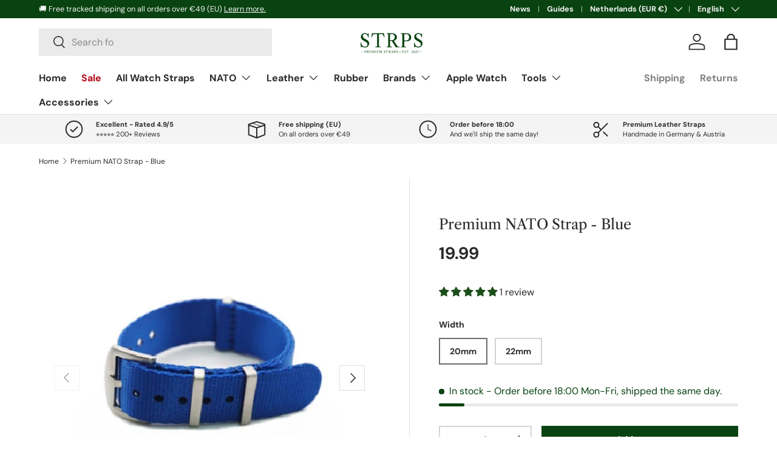

--- FILE ---
content_type: text/css
request_url: https://strps.watch/cdn/shop/t/19/assets/swatches.css?v=72774184935009260801766315672
body_size: -279
content:
@charset "UTF-8";[data-swatch=wit],[data-swatch=white]{--swatch-color:#FFFFFF}[data-swatch=beige]{--swatch-color:#ECE4CB}[data-swatch=taupe]{--swatch-color:#BAA68E}[data-swatch=grey],[data-swatch=gray]{--swatch-color:#9B988D}[data-swatch=steel],[data-swatch=staal]{--swatch-color:#e0e5e5}[data-swatch=grijs]{--swatch-color:#9B988D}[data-swatch="dark grey"],[data-swatch=donkergrijs]{--swatch-color:#808080}[data-swatch=black],[data-swatch=zwart]{--swatch-color:#2A2B2A}[data-swatch=brown],[data-swatch=bruin]{--swatch-color:#AE7558}[data-swatch="dark brown"],[data-swatch=donkerbruin]{--swatch-color:#563919}[data-swatch=tobacco],[data-swatch=tabak]{--swatch-color:#924B35}[data-swatch=nature],[data-swatch=natuur]{--swatch-color:#8F632D}[data-swatch=green],[data-swatch=groen]{--swatch-color:#627F38}[data-swatch="dark green"],[data-swatch=donkergroen]{--swatch-color:#314F45}[data-swatch="army green"],[data-swatch=legergroen]{--swatch-color:#3E5546}[data-swatch=blue],[data-swatch=blauw]{--swatch-color:#1F3664}[data-swatch="navy blue"],[data-swatch=marineblauw]{--swatch-color:#365893}[data-swatch="royal blue"],[data-swatch=koningsblauw]{--swatch-color:#4368A4}[data-swatch=red],[data-swatch=rood]{--swatch-color:#BD3636}[data-swatch=pink],[data-swatch=roze]{--swatch-color:#ffc0cb}[data-swatch="rose gold"],[data-swatch="ros\e9  goud"]{--swatch-color:#ECC5C0}[data-swatch=orange],[data-swatch=oranje]{--swatch-color:#FF8C00}[data-swatch=geel],[data-swatch=yellow]{--swatch-color:#fff59c}[data-swatch=honey],[data-swatch=honing]{--swatch-color:#D49666}[data-swatch=brons],[data-swatch=bronze]{--swatch-color:#CE8946}[data-swatch=gold],[data-swatch=goud]{--swatch-color:#EEC980}
/*# sourceMappingURL=/cdn/shop/t/19/assets/swatches.css.map?v=72774184935009260801766315672 */


--- FILE ---
content_type: image/svg+xml
request_url: https://strps.watch/cdn/shop/files/trace.svg?v=1752075594&width=130
body_size: 8140
content:
<svg version="1.1" viewBox="0 0 1776 624" height="624" width="1776" xmlns="http://www.w3.org/2000/svg"><path fill-rule="evenodd" fill="#094311" stroke="none" d="M 277 115.637 C 243.394 120.544, 217.854 138.234, 205.538 165.136 C 199.032 179.348, 196.311 201.567, 199.307 216.034 C 202.701 232.429, 208.504 242.692, 222.353 256.796 C 234.018 268.675, 245.281 275.893, 289 299.509 C 305.735 308.548, 311.862 312.400, 321.273 319.798 C 347.492 340.408, 354.319 374.051, 336.871 396.667 C 331.800 403.240, 328.258 406.080, 320.368 409.895 C 304.483 417.578, 283.219 418.641, 262.500 412.787 C 236.335 405.394, 217.916 380.608, 205.436 336 C 203.975 330.775, 202.445 326.139, 202.038 325.698 C 201.630 325.257, 199.205 325.423, 196.648 326.067 L 192 327.237 192 334.197 C 192 338.024, 192.430 346.408, 192.956 352.828 C 194.299 369.223, 195.755 389.556, 197.051 410 C 197.661 419.625, 198.564 428.512, 199.059 429.750 C 199.755 431.493, 200.758 432, 203.513 432 C 206.656 432, 207.951 431.072, 214.683 424 C 218.871 419.600, 222.980 416, 223.814 416 C 224.647 416, 228.518 417.746, 232.415 419.880 C 250.688 429.888, 264.689 433.872, 284.592 434.725 C 298.910 435.339, 306.126 434.415, 319.500 430.253 C 348.516 421.224, 371.862 398.636, 380.358 371.371 C 389.063 343.435, 384.543 315.151, 368.161 295.046 C 355.683 279.732, 347.843 274.195, 304.139 249.830 C 277.624 235.049, 267.192 228.171, 259.758 220.572 C 248.742 209.312, 243.961 200.141, 242.088 186.681 C 239.200 165.917, 247.741 147.833, 264.500 139.223 C 270.970 135.900, 276.013 134.915, 289.614 134.320 C 299.052 133.908, 301.843 134.163, 308.114 136.013 C 332.156 143.103, 347.860 161.590, 359.499 196.500 L 363.500 208.500 368.918 208.500 L 374.336 208.500 374.105 195.500 C 373.978 188.350, 373.464 175.750, 372.963 167.500 C 372.462 159.250, 372.040 147.954, 372.026 142.397 C 372.012 136.840, 371.709 129.505, 371.352 126.098 L 370.705 119.902 366.214 120.201 C 361.739 120.499, 361.704 120.530, 356.029 129.444 C 352.897 134.364, 349.899 138.534, 349.367 138.711 C 348.834 138.889, 345.294 136.560, 341.500 133.536 C 329.175 123.714, 314.935 117.595, 300.555 115.942 C 292.707 115.039, 282.042 114.901, 277 115.637 M 1478 115.566 C 1454.260 119.708, 1439.154 126.556, 1425.142 139.529 C 1409.151 154.334, 1400.454 173.834, 1399.288 197.500 C 1398.129 221.032, 1404.880 237.900, 1422.847 256.365 C 1431.635 265.397, 1447.242 276.197, 1467.186 287.048 C 1474.509 291.031, 1485.450 296.978, 1491.500 300.262 C 1513.493 312.201, 1525.997 321.331, 1534.024 331.311 C 1556.508 359.269, 1549.952 397.282, 1520.367 410.494 C 1504.400 417.625, 1483.593 418.464, 1463.500 412.787 C 1437.484 405.436, 1419.061 380.634, 1406.461 336 C 1404.986 330.775, 1403.445 326.139, 1403.038 325.698 C 1402.630 325.257, 1400.205 325.423, 1397.648 326.067 L 1393 327.237 1393 334.211 C 1393 338.047, 1393.436 346.431, 1393.970 352.843 C 1395.560 371.967, 1396.895 390.419, 1398.069 409.500 C 1398.678 419.400, 1399.577 428.512, 1400.067 429.750 C 1400.760 431.502, 1401.754 432, 1404.557 432 C 1407.758 432, 1408.998 431.113, 1415.744 424 C 1419.916 419.600, 1424.005 416, 1424.830 416 C 1425.655 416, 1429.518 417.746, 1433.415 419.880 C 1451.688 429.888, 1465.689 433.872, 1485.592 434.725 C 1513.711 435.931, 1538.052 426.979, 1558.392 407.952 C 1582.915 385.012, 1592.162 347.297, 1580.980 315.825 C 1577.655 306.467, 1571.277 296.668, 1562.838 287.956 C 1552.532 277.314, 1543.696 271.333, 1513.127 254.306 C 1473.656 232.321, 1465.524 226.799, 1456.542 215.880 C 1445.597 202.576, 1442.556 193.520, 1443.155 176.014 C 1443.495 166.068, 1443.771 164.849, 1447.282 157.744 C 1451.423 149.366, 1457.200 143.468, 1465.292 139.358 C 1471.917 135.993, 1477.675 134.843, 1490.614 134.300 C 1500.017 133.906, 1502.866 134.170, 1509.114 136.013 C 1533.373 143.168, 1549.353 162.108, 1560.856 197.340 L 1564.500 208.500 1569.958 208.500 L 1575.415 208.500 1575.142 194.500 C 1574.992 186.800, 1574.458 173.975, 1573.955 166 C 1573.452 158.025, 1573.032 146.500, 1573.021 140.390 C 1573.009 134.279, 1572.714 127.191, 1572.364 124.640 L 1571.728 120 1567.467 120 L 1563.206 120 1557.051 129.500 C 1553.667 134.725, 1550.507 139, 1550.030 139 C 1549.553 139, 1546.916 137.088, 1544.169 134.750 C 1535.012 126.957, 1521.549 120.076, 1509.718 117.141 C 1504.760 115.912, 1482.388 114.801, 1478 115.566 M 450.118 119.906 C 449.358 120.387, 448.325 123.193, 447.823 126.141 C 447.320 129.088, 446.464 134.200, 445.919 137.500 C 444.580 145.615, 443.121 154.367, 442 161 C 441.489 164.025, 440.626 169.200, 440.083 172.500 C 439.540 175.800, 437.998 185.025, 436.657 193 C 435.315 200.975, 434.420 207.838, 434.667 208.250 C 435.419 209.501, 443.688 209.089, 444.702 207.750 C 445.223 207.063, 447.555 201.645, 449.885 195.711 C 457.803 175.540, 465.229 161.078, 475.795 145.250 L 481.302 137 521.651 137 L 562 137 562 275.429 L 562 413.858 556.750 414.875 C 553.862 415.434, 544.363 417.123, 535.641 418.627 C 526.878 420.138, 519.159 421.984, 518.391 422.752 C 516.535 424.607, 516.627 428.484, 518.571 430.429 C 519.967 431.824, 527.235 432, 583.490 432 C 618.330 432, 647.548 431.727, 648.418 431.393 C 650.765 430.493, 650.624 422.322, 648.250 421.611 C 647.288 421.323, 639.750 419.927, 631.500 418.508 C 623.250 417.089, 614.138 415.462, 611.250 414.893 L 606 413.858 606 275.429 L 606 137 645.750 137.019 L 685.500 137.038 691.982 146.723 C 699.994 158.693, 711.089 180.497, 717.463 196.798 L 722.271 209.095 727.386 208.798 C 733.128 208.463, 732.820 209.389, 730.979 198 C 725.836 166.173, 717.942 120.715, 717.409 119.852 C 716.709 118.721, 451.906 118.774, 450.118 119.906 M 778.750 120.080 C 776.689 121.281, 776.346 127.232, 778.250 128.754 C 778.938 129.304, 785.800 131.157, 793.500 132.874 C 801.200 134.590, 808.513 136.273, 809.750 136.614 L 812 137.233 812 275.500 L 812 413.767 809.750 414.389 C 808.513 414.731, 801.200 416.403, 793.500 418.103 C 785.800 419.804, 778.938 421.656, 778.250 422.220 C 776.225 423.881, 776.695 429.766, 778.949 430.973 C 780.255 431.672, 800.613 431.931, 840.699 431.758 L 900.500 431.500 900.500 426.528 L 900.500 421.555 878.639 417.866 C 866.615 415.837, 856.374 413.774, 855.881 413.281 C 855.366 412.766, 855.094 386.427, 855.242 351.442 L 855.500 290.500 874.562 290.229 L 893.624 289.958 898.492 297.729 C 901.169 302.003, 908.834 314.050, 915.525 324.500 C 922.216 334.950, 933.008 351.825, 939.506 362 C 946.005 372.175, 956.934 389.275, 963.793 400 C 970.652 410.725, 977.892 422.098, 979.882 425.274 C 981.872 428.450, 984.400 431.275, 985.500 431.552 C 986.600 431.829, 1006.400 431.931, 1029.500 431.778 L 1071.500 431.500 1071.500 426.529 L 1071.500 421.558 1055.500 418.870 C 1046.700 417.392, 1036.450 415.648, 1032.722 414.995 L 1025.944 413.808 1021.277 406.654 C 1018.711 402.719, 999.609 373.902, 978.829 342.616 C 958.049 311.330, 941.245 285.413, 941.486 285.023 C 941.727 284.633, 945.429 283.285, 949.712 282.028 C 973.425 275.068, 992.283 260.174, 1000.869 241.625 C 1006.223 230.058, 1007.507 223.067, 1007.412 206 C 1007.335 192.126, 1007.039 189.556, 1004.595 181.500 C 999.080 163.325, 988.909 149.657, 973.006 139.050 C 956.075 127.758, 940.004 122.473, 915.144 120.021 C 901.294 118.655, 781.107 118.707, 778.750 120.080 M 1097.250 119.662 C 1096.558 119.941, 1096 121.861, 1096 123.961 C 1096 126.048, 1096.563 128.216, 1097.250 128.780 C 1097.938 129.344, 1104.999 131.225, 1112.942 132.960 C 1120.886 134.696, 1127.978 136.448, 1128.703 136.854 C 1130.609 137.921, 1130.667 413.058, 1128.761 414.093 C 1128.067 414.470, 1122.100 415.974, 1115.500 417.436 C 1094.548 422.076, 1096 421.402, 1096 426.493 C 1096 430.690, 1096.162 430.938, 1099.250 431.490 C 1101.037 431.810, 1128.825 431.943, 1161 431.786 L 1219.500 431.500 1219.801 426.834 C 1220.046 423.050, 1219.762 422.063, 1218.301 421.617 C 1217.311 421.315, 1207.950 419.645, 1197.500 417.907 C 1187.050 416.168, 1177.484 414.363, 1176.242 413.895 L 1173.984 413.043 1174.242 355.772 L 1174.500 298.500 1208 297.880 C 1226.425 297.539, 1243.525 296.789, 1246 296.212 C 1248.475 295.636, 1253.200 294.620, 1256.500 293.955 C 1285.113 288.187, 1307.733 274.497, 1319.216 256 C 1327.130 243.253, 1329.744 234.042, 1330.679 215.600 C 1332.036 188.826, 1323.371 165.385, 1305.834 148.394 C 1288.581 131.678, 1267.021 122.723, 1237.500 120.012 C 1226.550 119.006, 1099.659 118.690, 1097.250 119.662 M 855.667 137.667 C 855.300 138.033, 855 168.633, 855 205.667 L 855 273 875.250 272.987 C 906.968 272.966, 923.105 269.192, 936.916 258.564 C 946.060 251.528, 954.172 239.621, 956.887 229.250 C 957.499 226.912, 958.478 223.168, 959.062 220.928 C 959.646 218.689, 960.113 211.151, 960.101 204.178 C 960.059 181.298, 955.408 167.602, 943.399 155 C 934.467 145.628, 925.366 141.040, 910.500 138.415 C 902.227 136.955, 856.996 136.337, 855.667 137.667 M 1174 209 C 1174 265.914, 1174.262 281.008, 1175.250 281.037 C 1188.760 281.436, 1220.344 280.712, 1226 279.873 C 1247.246 276.721, 1260.724 269.364, 1270.357 255.661 C 1280.127 241.762, 1284.805 220.342, 1282.878 198.320 C 1281.868 186.767, 1280.771 181.809, 1277.274 173 C 1272.376 160.658, 1265.126 151.905, 1254.541 145.554 C 1242.927 138.585, 1232.790 137.003, 1199.750 137.001 L 1174 137 1174 209 M 1474.194 505 C 1473.668 506.375, 1472.495 509.276, 1471.588 511.447 C 1469.227 517.093, 1470.281 518.832, 1473.732 514.988 C 1476.488 511.919, 1476.539 511.907, 1485.651 512.203 L 1494.802 512.500 1485.401 531.999 C 1480.230 542.724, 1476 552.456, 1476 553.627 C 1476 556.412, 1478.393 558.327, 1480.885 557.537 C 1482.380 557.062, 1483.897 553.796, 1487.079 544.204 C 1489.396 537.217, 1493.476 526.100, 1496.145 519.500 C 1498.814 512.900, 1500.998 507.163, 1500.999 506.750 C 1500.999 506.337, 1495.762 506, 1489.360 506 C 1479.431 506, 1477.532 505.743, 1476.435 504.250 C 1475.246 502.631, 1475.078 502.687, 1474.194 505 M 901.778 505.559 C 899.558 506.763, 899.156 507.537, 899.596 509.767 C 899.964 511.636, 898.066 518.275, 893.589 530.776 C 889.988 540.828, 886.586 549.904, 886.029 550.946 C 885.471 551.988, 883.437 553.361, 881.508 553.997 C 875.537 555.968, 877.597 557, 887.500 557 C 897.173 557, 899.389 556.028, 894 554.150 C 890.390 552.891, 890.164 550.708, 892.898 543.500 L 894.794 538.500 902.657 538.213 L 910.521 537.927 912.894 544.895 C 915.550 552.698, 915.240 555, 911.531 555 C 910.139 555, 909 555.450, 909 556 C 909 556.606, 913.333 557, 920 557 C 930.575 557, 934.233 555.869, 928.051 554.511 C 924.813 553.800, 925.285 554.830, 912.260 520.080 C 909.081 511.599, 906.035 504.531, 905.490 504.372 C 904.946 504.214, 903.275 504.748, 901.778 505.559 M 729.500 505.733 C 723.844 507.149, 719 513.269, 719 519 C 719 525.280, 723.306 530.201, 733 534.999 C 741.585 539.247, 745.030 544.100, 742.978 549.054 C 740.925 554.009, 733.087 555.570, 727.468 552.144 C 724.792 550.512, 722.535 546.738, 720.552 540.583 C 720.110 539.211, 719.627 538.973, 718.855 539.745 C 717.358 541.242, 718.772 557, 720.404 557 C 721.062 557, 722.034 556.566, 722.563 556.037 C 723.181 555.419, 724.957 555.582, 727.513 556.493 C 733.193 558.515, 736.934 558.324, 742.038 555.750 C 750.301 551.583, 753.120 541.236, 747.826 534.506 C 746.755 533.144, 742.868 530.378, 739.189 528.360 C 729.900 523.262, 727 520.397, 727 516.313 C 727 506.009, 741.334 506.985, 745.154 517.549 C 745.840 519.447, 747.037 521, 747.814 521 C 748.932 521, 749.144 519.554, 748.833 514.054 C 748.409 506.546, 747.510 504.582, 745.658 507.115 C 744.581 508.588, 744.180 508.566, 741.005 506.863 C 737.658 505.068, 733.706 504.680, 729.500 505.733 M 1005.388 506.433 C 1001.223 508.246, 998.189 511.655, 997.041 515.813 C 994.950 523.388, 998.405 528.297, 1010.503 534.937 C 1018.759 539.468, 1021 541.969, 1021 546.650 C 1021 551.514, 1016.915 554.331, 1010.717 553.742 C 1004.833 553.183, 1001.572 550.379, 999.272 543.903 C 996.769 536.855, 995.216 538.582, 995.768 547.798 C 996.271 556.189, 997.077 558.011, 999.425 556.062 C 1000.646 555.049, 1001.793 555.137, 1005.425 556.525 C 1016.527 560.765, 1028 553.426, 1028 542.084 C 1028 536.729, 1024.306 532.599, 1014.923 527.465 C 1004.470 521.746, 1001.596 516.313, 1006.455 511.455 C 1011.457 506.452, 1019.244 509.155, 1022.376 516.981 C 1024.812 523.070, 1026 521.929, 1026 513.500 C 1026 507.756, 1025.674 506, 1024.607 506 C 1023.841 506, 1022.968 506.640, 1022.668 507.423 C 1022.213 508.609, 1021.491 508.525, 1018.349 506.923 C 1013.962 504.686, 1009.765 504.528, 1005.388 506.433 M 1189.500 506.412 C 1184.265 508.738, 1181.713 512.413, 1181.222 518.332 C 1180.815 523.246, 1181.044 523.981, 1184.053 527.407 C 1185.853 529.458, 1189.886 532.428, 1193.014 534.007 C 1196.143 535.586, 1200.119 538.071, 1201.851 539.528 C 1208.226 544.892, 1204.742 554, 1196.315 554 C 1189.750 554, 1185.607 550.478, 1183.071 542.741 C 1182.393 540.673, 1181.425 539.237, 1180.919 539.550 C 1179.873 540.197, 1179.688 549.189, 1180.625 553.875 C 1181.239 556.947, 1183.454 558.139, 1184.228 555.816 C 1184.517 554.950, 1185.755 555.085, 1188.832 556.316 C 1194.405 558.546, 1198.459 558.440, 1203.647 555.929 C 1208.940 553.367, 1212 548.660, 1212 543.082 C 1212 536.403, 1209.833 533.534, 1200.891 528.377 C 1190.782 522.546, 1189 520.671, 1189 515.868 C 1189 505.829, 1203.593 507.178, 1207.011 517.533 C 1207.640 519.440, 1208.822 521, 1209.638 521 C 1210.876 521, 1211.007 519.801, 1210.430 513.750 C 1210.050 509.762, 1209.536 506.276, 1209.288 506.002 C 1209.040 505.727, 1208.245 506.312, 1207.522 507.300 C 1206.265 509.021, 1206.065 509.010, 1202.854 507.052 C 1199.024 504.717, 1193.868 504.470, 1189.500 506.412 M 1347.030 506.583 C 1342.728 508.449, 1340.220 510.674, 1338.357 514.277 C 1336.136 518.571, 1337.635 519.165, 1341.339 515.461 C 1346.991 509.809, 1353.702 509.589, 1356.482 514.965 C 1360.453 522.645, 1356.445 531.902, 1342.900 546.334 C 1338.005 551.550, 1334 556.084, 1334 556.409 C 1334 556.734, 1339.985 557, 1347.300 557 C 1356.311 557, 1360.987 557.387, 1361.800 558.200 C 1362.550 558.950, 1363.326 559.044, 1363.869 558.450 C 1364.736 557.502, 1369 545.333, 1369 543.806 C 1369 541.888, 1367.071 543.294, 1364.619 547 L 1361.972 551 1352.964 551 L 1343.956 551 1352.860 542.250 C 1357.757 537.438, 1362.800 531.475, 1364.067 529 C 1368.770 519.810, 1366.219 509.661, 1358.383 506.387 C 1354.193 504.636, 1351.409 504.684, 1347.030 506.583 M 1396.422 506.418 C 1383.066 512.234, 1379.563 539.763, 1390.622 552.004 C 1399.064 561.347, 1410.470 559.024, 1416.377 546.758 C 1423.124 532.750, 1418.795 512.507, 1407.860 506.928 C 1403.460 504.684, 1400.690 504.560, 1396.422 506.418 M 1443.710 508.401 C 1441.080 510.271, 1437.819 512.080, 1436.464 512.420 C 1432.428 513.433, 1433.665 515, 1438.500 515 L 1443 515 1443 534.386 L 1443 553.773 1438.500 554.448 C 1429.945 555.731, 1433.923 557, 1446.500 557 C 1458.816 557, 1462.822 555.822, 1455 554.500 L 1451 553.824 1451 529.412 C 1451 510.516, 1450.717 505, 1449.747 505 C 1449.058 505, 1446.341 506.530, 1443.710 508.401 M 277 507.025 C 277 507.589, 278.350 508.320, 280 508.650 L 283 509.250 283 531.546 L 283 553.841 280 554.500 C 273.864 555.848, 277.322 557, 287.500 557 C 297.898 557, 301.254 555.833, 294.500 554.566 L 291 553.909 291 544.455 L 291 535 297.788 535 C 310.391 535, 317.774 528.773, 316.562 519.165 C 315.845 513.482, 312.968 509.605, 307.993 507.614 C 303.269 505.724, 277 505.225, 277 507.025 M 330.241 507.222 C 330.465 507.895, 331.740 508.702, 333.074 509.017 L 335.500 509.589 335.769 531.711 L 336.038 553.833 333.019 554.496 C 326.866 555.847, 330.309 557, 340.500 557 C 351.103 557, 354.367 555.745, 347 554.500 L 343 553.824 343 543.912 L 343 534 345.995 534 C 348.705 534, 349.722 535.098, 356.650 545.500 L 364.309 557 372.154 557 C 380.746 557, 382.413 555.791, 375.750 554.392 C 371.789 553.561, 371.041 552.823, 364.737 543.528 L 357.974 533.557 361.238 531.882 C 366.111 529.382, 368.187 526.564, 368.673 521.791 C 369.253 516.086, 366.644 511.173, 361.500 508.282 C 357.893 506.254, 356.140 506.031, 343.667 506.016 C 333.205 506.004, 329.933 506.298, 330.241 507.222 M 388.245 507.250 C 388.471 507.938, 389.634 508.644, 390.828 508.820 C 392.983 509.137, 393 509.316, 393 531.461 L 393 553.783 390.500 554.411 C 389.125 554.756, 388 555.480, 388 556.019 C 388 556.626, 395.201 557, 406.871 557 L 425.742 557 426.424 551.860 C 426.799 549.033, 427.363 545.433, 427.678 543.860 C 428.101 541.747, 427.864 541, 426.775 541 C 425.910 541, 424.158 543.687, 422.538 547.500 L 419.775 554 410.387 554 L 401 554 401 542.500 L 401 531 406.961 531 L 412.923 531 414 535 C 415.815 541.739, 417 539.566, 417 529.500 C 417 519.371, 415.867 517.373, 413.882 524 L 412.683 528 406.842 528 L 401 528 401 518.464 L 401 508.928 410.750 509.214 L 420.500 509.500 422.500 514.739 C 425.096 521.539, 427.533 521.905, 426.636 515.360 C 426.286 512.809, 426 509.659, 426 508.360 L 426 506 406.917 506 C 392.097 506, 387.925 506.279, 388.245 507.250 M 442.244 507.250 C 442.470 507.938, 443.857 508.642, 445.327 508.816 L 448 509.133 448 531.591 L 448 554.050 445 554.650 C 439.376 555.775, 441.982 557, 450 557 C 458.040 557, 460.586 555.727, 455 554.500 L 452 553.841 452.036 534.671 L 452.073 515.500 461.201 536.750 C 466.222 548.438, 470.841 558, 471.466 558 C 472.092 558, 476.576 548.888, 481.432 537.750 C 486.288 526.612, 490.428 517.313, 490.631 517.083 C 490.834 516.854, 491 525.078, 491 535.358 L 491 554.050 488 554.650 C 481.911 555.868, 485.284 557, 495 557 C 504.749 557, 508.036 555.826, 502 554.500 L 499 553.841 499 531.487 L 499 509.133 501.673 508.816 C 503.143 508.642, 504.530 507.938, 504.756 507.250 C 505.060 506.325, 503.234 506, 497.745 506 L 490.322 506 482.560 524.250 C 478.291 534.288, 474.482 542.839, 474.096 543.253 C 473.710 543.667, 469.818 535.462, 465.447 525.019 L 457.500 506.032 449.667 506.016 C 443.842 506.004, 441.939 506.321, 442.244 507.250 M 519.244 507.250 C 519.470 507.938, 520.857 508.642, 522.327 508.816 L 525 509.133 525 531.487 L 525 553.841 522 554.500 C 515.964 555.826, 519.251 557, 529 557 C 538.749 557, 542.036 555.826, 536 554.500 L 533 553.841 533 531.487 L 533 509.133 535.673 508.816 C 537.143 508.642, 538.530 507.938, 538.756 507.250 C 539.066 506.305, 536.686 506, 529 506 C 521.314 506, 518.934 506.305, 519.244 507.250 M 552 507.025 C 552 507.589, 553.350 508.320, 555 508.650 L 558 509.250 558.002 527.875 C 558.003 549.342, 558.704 551.917, 565.500 555.431 C 571.051 558.302, 582.089 558.320, 587 555.466 C 593.264 551.826, 593.997 548.937, 593.998 527.875 L 594 509.250 597 508.650 C 602.703 507.509, 600.139 506, 592.500 506 C 584.799 506, 582.311 507.512, 588.105 508.671 L 591.210 509.292 590.822 527.896 C 590.564 540.207, 590.012 547.258, 589.187 548.740 C 585.705 554.997, 573.885 555.793, 568.809 550.113 L 566 546.968 566 528.109 L 566 509.250 569 508.650 C 570.650 508.320, 572 507.589, 572 507.025 C 572 506.393, 568.163 506, 562 506 C 555.837 506, 552 506.393, 552 507.025 M 613.229 507.206 C 613.463 507.918, 614.857 508.642, 616.327 508.816 L 619 509.133 619 531.487 L 619 553.841 616 554.500 C 610.414 555.727, 612.960 557, 621 557 C 629.018 557, 631.624 555.775, 626 554.650 L 623 554.050 623.068 535.275 C 623.113 522.698, 623.447 517.160, 624.080 518.500 C 624.600 519.600, 628.588 528.825, 632.943 539 C 637.298 549.175, 641.455 557.610, 642.180 557.746 C 643.023 557.902, 646.717 550.581, 652.397 537.496 C 657.290 526.223, 661.453 517, 661.647 517 C 661.841 517, 662 525.289, 662 535.421 L 662 553.841 659 554.500 C 652.964 555.826, 656.251 557, 666 557 C 675.749 557, 679.036 555.826, 673 554.500 L 670 553.841 670 531.487 L 670 509.133 672.673 508.816 C 674.143 508.642, 675.537 507.918, 675.771 507.206 C 676.099 506.207, 674.444 505.979, 668.493 506.206 L 660.791 506.500 652.704 525.713 L 644.617 544.926 636.483 525.713 L 628.349 506.500 620.577 506.206 C 614.569 505.979, 612.901 506.206, 613.229 507.206 M 764.573 511.250 C 764.196 514.138, 763.640 517.513, 763.336 518.750 C 762.202 523.366, 765.536 520.823, 768.319 514.950 L 771.138 509 777.569 509 L 784 509 784 531.455 L 784 553.909 780.500 554.566 C 773.639 555.853, 777.172 557, 788 557 C 798.866 557, 802.518 555.751, 795.500 554.434 L 792 553.777 792 531.343 L 792 508.909 798.702 509.204 L 805.404 509.500 808.265 515 C 812.859 523.832, 813.782 523.154, 811.897 512.332 L 810.795 506 788.026 506 L 765.258 506 764.573 511.250 M 825.241 507.222 C 825.465 507.895, 826.740 508.702, 828.074 509.017 L 830.500 509.589 830.769 531.711 L 831.038 553.833 828.019 554.496 C 821.866 555.847, 825.309 557, 835.500 557 C 846.103 557, 849.367 555.745, 842 554.500 L 838 553.824 838 543.912 L 838 534 840.995 534 C 843.705 534, 844.722 535.098, 851.650 545.500 L 859.309 557 867.154 557 C 875.746 557, 877.413 555.791, 870.750 554.392 C 866.789 553.561, 866.041 552.823, 859.737 543.528 L 852.974 533.557 856.238 531.882 C 861.111 529.382, 863.187 526.564, 863.673 521.791 C 864.253 516.086, 861.644 511.173, 856.500 508.282 C 852.893 506.254, 851.140 506.031, 838.667 506.016 C 828.205 506.004, 824.933 506.298, 825.241 507.222 M 941 507.025 C 941 507.589, 942.350 508.320, 944 508.650 L 947 509.250 947 531.546 L 947 553.841 944 554.500 C 937.864 555.848, 941.322 557, 951.500 557 C 961.898 557, 965.254 555.833, 958.500 554.566 L 955 553.909 955 544.455 L 955 535 961.788 535 C 974.391 535, 981.774 528.773, 980.562 519.165 C 979.845 513.482, 976.968 509.605, 971.993 507.614 C 967.269 505.724, 941 505.225, 941 507.025 M 1123 507.025 C 1123 507.589, 1124.350 508.320, 1126 508.650 L 1129 509.250 1129 531.500 L 1129 553.750 1126 554.350 C 1124.350 554.680, 1123 555.421, 1123 555.997 C 1123 556.699, 1129.339 556.954, 1142.250 556.772 L 1161.500 556.500 1162.638 549 C 1163.264 544.875, 1163.621 541.332, 1163.431 541.126 C 1162.417 540.028, 1160.330 542.215, 1159.138 545.624 C 1156.279 553.805, 1155.972 554, 1145.977 554 L 1137 554 1137 542.450 L 1137 530.900 1142.750 531.200 C 1148.332 531.491, 1148.533 531.601, 1149.617 534.956 C 1151.787 541.670, 1153 539.713, 1153 529.500 C 1153 519.287, 1151.787 517.330, 1149.617 524.044 C 1148.533 527.399, 1148.332 527.509, 1142.750 527.800 L 1137 528.100 1137 518.550 L 1137 509 1146.376 509 L 1155.753 509 1158.126 514.483 C 1160.475 519.908, 1163.868 522.369, 1162.630 517.750 C 1162.299 516.513, 1162.021 513.362, 1162.014 510.750 L 1162 506 1142.500 506 C 1129.850 506, 1123 506.360, 1123 507.025 M 1226.103 512.332 C 1224.218 523.154, 1225.141 523.832, 1229.735 515 L 1232.596 509.500 1239.298 509.204 L 1246 508.909 1246 531.343 L 1246 553.777 1242.500 554.434 C 1235.482 555.751, 1239.134 557, 1250 557 C 1260.828 557, 1264.361 555.853, 1257.500 554.566 L 1254 553.909 1254 531.455 L 1254 509 1260.431 509 L 1266.862 509 1269.681 514.950 C 1272.464 520.823, 1275.798 523.366, 1274.664 518.750 C 1274.360 517.513, 1273.804 514.138, 1273.427 511.250 L 1272.742 506 1249.974 506 L 1227.205 506 1226.103 512.332 M 291 520.500 L 291 532 293.750 531.994 C 298.648 531.984, 303.861 529.993, 305.955 527.331 C 308.444 524.166, 308.726 516.481, 306.471 513.261 C 304.811 510.893, 299.418 509.014, 294.250 509.006 L 291 509 291 520.500 M 343 520 L 343 531 345.750 530.994 C 350.648 530.984, 355.861 528.993, 357.955 526.331 C 360.424 523.192, 360.690 516.431, 358.471 513.261 C 356.811 510.893, 351.418 509.014, 346.250 509.006 L 343 509 343 520 M 838 520 L 838 531 840.750 530.994 C 845.648 530.984, 850.861 528.993, 852.955 526.331 C 855.424 523.192, 855.690 516.431, 853.471 513.261 C 851.811 510.893, 846.418 509.014, 841.250 509.006 L 838 509 838 520 M 955 520.500 L 955 532 957.750 531.994 C 962.648 531.984, 967.861 529.993, 969.955 527.331 C 972.444 524.166, 972.726 516.481, 970.471 513.261 C 968.811 510.893, 963.418 509.014, 958.250 509.006 L 955 509 955 520.500 M 1398.229 509.646 C 1395.041 510.987, 1393.617 516.464, 1393.200 529 C 1392.748 542.566, 1393.804 548.804, 1397.112 552.112 C 1399.880 554.880, 1404.716 554.289, 1407.256 550.871 C 1411.906 544.614, 1411.924 518.410, 1407.283 512.165 C 1405.361 509.579, 1401.164 508.411, 1398.229 509.646 M 899.578 524.552 C 898.104 528.706, 896.647 532.756, 896.342 533.552 C 895.891 534.726, 897.037 535, 902.393 535 C 906.027 535, 909 534.799, 909 534.552 C 909 533.770, 902.823 517, 902.535 517 C 902.383 517, 901.053 520.398, 899.578 524.552 M 1073.378 526.437 C 1067.594 528.954, 1065.366 535.319, 1068.139 541.405 C 1069.254 543.853, 1074.380 547, 1077.252 547 C 1080.723 547, 1085.168 544.577, 1086.530 541.941 C 1089.797 535.625, 1087.607 528.987, 1081.401 526.394 C 1077.395 524.720, 1077.322 524.721, 1073.378 526.437 M 1517 530.516 L 1517 533.032 1544.750 532.766 L 1572.500 532.500 1572.820 530.250 L 1573.139 528 1545.070 528 L 1517 528 1517 530.516 M 203.180 534.250 L 203.500 536.500 231.250 536.766 L 259 537.032 259 534.516 L 259 532 230.930 532 L 202.861 532 203.180 534.250 M 1285.605 549.299 C 1282.844 551.318, 1283.821 556.226, 1287.220 557.414 C 1292.317 559.196, 1296.124 553.232, 1292.171 549.655 C 1289.970 547.663, 1287.990 547.556, 1285.605 549.299"></path></svg>

--- FILE ---
content_type: image/svg+xml
request_url: https://strps.watch/cdn/shop/files/STRPS_logo-4.svg?v=1752099002&width=150
body_size: 22612
content:
<svg height="624" width="1776" xmlns="http://www.w3.org/2000/svg" version="1.1">
<path transform="translate(784.3247528076172,118.85282897949219)" fill="#FCFBFA" d="M0 0 C1.13066391 -0.0071553 2.26132782 -0.01431061 3.42625427 -0.02168274 C5.29687027 -0.02571609 5.29687027 -0.02571609 7.20527649 -0.02983093 C8.51461655 -0.03640213 9.8239566 -0.04297333 11.17297363 -0.04974365 C15.53179187 -0.07082609 19.89061052 -0.08116776 24.24946594 -0.09111023 C25.75648835 -0.09515988 27.26351057 -0.09927686 28.77053261 -0.10346031 C35.87031647 -0.12254159 42.9700899 -0.13675179 50.06989449 -0.14507228 C58.21487173 -0.15477783 66.35957233 -0.18090717 74.50445241 -0.22157317 C80.82497183 -0.25202282 87.14541349 -0.26656909 93.46600467 -0.26985329 C97.22664423 -0.27217642 100.98698951 -0.28076635 104.74754906 -0.30631447 C137.77885098 -0.5188427 170.56531134 2.90947142 196.67524719 25.14717102 C197.68587219 25.91029602 198.69649719 26.67342102 199.73774719 27.45967102 C215.73397865 42.09452107 223.69903472 62.7766067 224.67524719 84.14717102 C224.86701197 104.89309189 219.78854879 124.5192712 205.67524719 140.14717102 C205.18798157 140.6911554 204.70071594 141.23513977 204.19868469 141.79560852 C202.86274719 143.20967102 202.86274719 143.20967102 200.67524719 145.14717102 C200.01524719 145.14717102 199.35524719 145.14717102 198.67524719 145.14717102 C198.67524719 145.80717102 198.67524719 146.46717102 198.67524719 147.14717102 C196.33234793 148.83892685 194.00612801 150.38437748 191.55024719 151.89717102 C190.82756653 152.34455627 190.10488586 152.79194153 189.36030579 153.25288391 C179.73226514 159.08215595 169.57097411 163.2851598 158.67524719 166.14717102 C160.02918313 169.82419766 161.69297447 172.9601106 163.82368469 176.24482727 C164.4498468 177.21178528 165.07600891 178.17874329 165.72114563 179.17500305 C168.88992735 183.9946868 172.08744689 188.7942335 175.30024719 193.58467102 C181.01936975 202.12911745 186.70360367 210.69577573 192.35102844 219.28779602 C192.93731522 220.17960068 193.52360199 221.07140533 194.12765503 221.99023438 C196.57163618 225.70804162 199.01557926 229.42587368 201.45884705 233.14414978 C208.42397479 243.73885152 215.42935966 254.30343458 222.54243469 264.79951477 C223.17317398 265.73053513 223.80391327 266.66155548 224.45376587 267.62078857 C227.47749858 272.08043502 230.50830606 276.53509348 233.54804993 280.98384094 C234.62827484 282.57209399 235.70843792 284.16038908 236.78852844 285.74873352 C237.28702301 286.47362473 237.78551758 287.19851593 238.29911804 287.94537354 C241.67524719 292.92101529 241.67524719 292.92101529 241.67524719 295.14717102 C242.37544983 295.19107971 243.07565247 295.2349884 243.79707336 295.28022766 C251.97293588 295.86827963 259.9301519 297.10435223 267.98774719 298.58467102 C269.21042297 298.80187805 270.43309875 299.01908508 271.69282532 299.24287415 C277.45337973 300.28484298 283.0928565 301.37432907 288.67524719 303.14717102 C288.67524719 306.11717102 288.67524719 309.08717102 288.67524719 312.14717102 C285.50059666 313.73449629 282.06297942 313.36622438 278.57295227 313.41938782 C277.31653931 313.44370125 277.31653931 313.44370125 276.03474426 313.46850586 C268.30504063 313.60874807 260.57419466 313.68682335 252.84349537 313.74742413 C247.64935346 313.7884129 242.45709441 313.84881113 237.26387024 313.95649719 C232.24280519 314.06026373 227.22341992 314.11482871 222.20134544 314.13488197 C220.28942928 314.15081112 218.37757446 314.1840329 216.46627235 314.23503685 C201.51405639 314.61491609 201.51405639 314.61491609 197.02093506 311.02848816 C195.1964957 308.46165848 193.93697313 306.02457959 192.67524719 303.14717102 C191.61549561 301.45941316 190.53356994 299.7851925 189.42134094 298.13154602 C188.31616962 296.38821455 187.21338738 294.64336672 186.11274719 292.89717102 C184.8823404 290.95442345 183.65186984 289.01171625 182.42134094 287.06904602 C181.79985168 286.08613586 181.17836243 285.10322571 180.53804016 284.0905304 C177.59288052 279.43694656 174.6337312 274.79229076 171.67524719 270.14717102 C168.16016736 264.62586135 164.64675939 259.10351511 161.14009094 253.57685852 C154.95973264 243.84155538 148.73439453 234.13901264 142.43330383 224.48139954 C138.25031594 218.05932409 134.14830375 211.58893899 130.06684875 205.102005 C126.67768234 199.7204366 123.25527185 194.36170052 119.80024719 189.02217102 C119.15805237 188.02890808 119.15805237 188.02890808 118.50288391 187.01557922 C115.26933311 182.02963225 111.97235051 177.092826 108.67524719 172.14717102 C96.46524719 171.81717102 84.25524719 171.48717102 71.67524719 171.14717102 C71.67524719 212.06717102 71.67524719 252.98717102 71.67524719 295.14717102 C76.95524719 295.80717102 82.23524719 296.46717102 87.67524719 297.14717102 C91.7065911 297.78226274 95.7209475 298.43554422 99.73774719 299.14717102 C100.70389954 299.31217102 101.67005188 299.47717102 102.66548157 299.64717102 C107.7804908 300.54221023 112.71550236 301.60627942 117.67524719 303.14717102 C117.67524719 306.11717102 117.67524719 309.08717102 117.67524719 312.14717102 C115.21357309 313.37800807 113.60785153 313.27298549 110.85456848 313.27415466 C109.32761101 313.2783844 109.32761101 313.2783844 107.76980591 313.28269958 C106.64869919 313.28067535 105.52759247 313.27865112 104.37251282 313.27656555 C103.19525131 313.27831787 102.01798981 313.28007019 100.80505371 313.28187561 C97.57165612 313.28552981 94.33829927 313.28466322 91.10490227 313.28149652 C87.72523282 313.27896937 84.34556615 313.28131146 80.96589661 313.28288269 C75.28974415 313.28470334 69.6136047 313.2823008 63.93745422 313.27754211 C57.36979522 313.27209969 50.80216725 313.27386242 44.23450899 313.27936852 C38.60136032 313.28390261 32.968221 313.28454874 27.33507109 313.28192985 C23.9681367 313.28036871 20.60121691 313.28016887 17.23428345 313.28346634 C13.4821612 313.2859941 9.7300993 313.28215047 5.97798157 313.27656555 C4.85687485 313.27858978 3.73576813 313.28061401 2.58068848 313.28269958 C1.56271683 313.27987976 0.54474518 313.27705994 -0.5040741 313.27415466 C-1.39192848 313.27377764 -2.27978287 313.27340061 -3.19454193 313.27301216 C-5.32475281 313.14717102 -5.32475281 313.14717102 -7.32475281 312.14717102 C-7.32475281 309.17717102 -7.32475281 306.20717102 -7.32475281 303.14717102 C-0.66201206 300.38850597 5.9853522 298.9027657 13.05024719 297.52217102 C15.20437494 297.09490601 17.35804735 296.66533683 19.51118469 296.23310852 C20.45526184 296.04796692 21.39933899 295.86282532 22.37202454 295.67207336 C24.6864609 295.24043511 24.6864609 295.24043511 26.67524719 294.14717102 C26.67524719 203.39717102 26.67524719 112.64717102 26.67524719 19.14717102 C18.39526477 16.86140983 18.39526477 16.86140983 10.07759094 14.79560852 C9.17460266 14.58420227 8.27161438 14.37279602 7.34126282 14.15498352 C5.4871712 13.72497229 3.63300169 13.2952968 1.77876282 12.86592102 C0.8873761 12.6570929 -0.00401062 12.44826477 -0.92240906 12.23310852 C-1.72170837 12.04796692 -2.52100769 11.86282532 -3.3445282 11.67207336 C-5.32475281 11.14717102 -5.32475281 11.14717102 -7.32475281 10.14717102 C-7.32475281 7.17717102 -7.32475281 4.20717102 -7.32475281 1.14717102 C-4.74582935 -0.14229071 -2.88892024 0.01252176 0 0 Z M71.67524719 18.14717102 C70.39436209 20.70894123 70.54937994 22.51627938 70.54826355 25.38545227 C70.54544373 26.49597961 70.5426239 27.60650696 70.53971863 28.75068665 C70.54174286 29.97465149 70.54376709 31.19861633 70.54585266 32.45967102 C70.54410034 33.7442218 70.54234802 35.02877258 70.5405426 36.35224915 C70.53597417 39.88108763 70.53775541 43.40989695 70.54092169 46.93873596 C70.54344832 50.62670471 70.5411069 54.31467092 70.53953552 58.00263977 C70.53771472 64.19665476 70.54011781 70.39065784 70.5448761 76.58467102 C70.55031855 83.75217646 70.54855583 90.91965345 70.54304969 98.0871582 C70.53851603 104.23410282 70.53786926 110.38103887 70.54048836 116.52798462 C70.54204974 120.20232103 70.5422487 123.87664406 70.53895187 127.55097961 C70.5355348 131.64556064 70.54026704 135.74009239 70.54585266 139.83467102 C70.54382843 141.05863586 70.5418042 142.28260071 70.53971863 143.5436554 C70.54253845 144.65418274 70.54535828 145.76471008 70.54826355 146.90888977 C70.54864058 147.87786194 70.5490176 148.84683411 70.54940605 149.84516907 C70.52375234 152.17561886 70.52375234 152.17561886 71.67524719 154.14717102 C77.06055296 154.22253052 82.44553766 154.27633042 87.83125305 154.31196594 C89.65520081 154.32685466 91.47911408 154.34717237 93.30293274 154.37348938 C116.23300286 154.69555867 138.11592989 151.75769741 156.67524719 137.14717102 C156.67524719 136.48717102 156.67524719 135.82717102 156.67524719 135.14717102 C157.26563782 134.90353821 157.85602844 134.6599054 158.46430969 134.40888977 C166.78005026 129.66333464 171.02187359 116.88260084 173.67524719 108.14717102 C179.01276351 88.19689558 177.40119397 64.31704789 167.57368469 46.03388977 C158.31662268 31.95782223 146.44968215 23.87904821 130.05024719 19.89717102 C121.5001194 18.30027798 112.87152325 17.99884353 104.19477844 18.04951477 C103.25591293 18.05092972 102.31704742 18.05234467 101.34973145 18.05380249 C98.39570215 18.05933204 95.44175298 18.07187057 92.48774719 18.08467102 C90.46626392 18.08969515 88.44477945 18.09425644 86.42329407 18.0983429 C81.50724829 18.10927825 76.59126125 18.12649278 71.67524719 18.14717102 Z"></path>
<path transform="translate(1102.396728515625,118.85955810546875)" fill="#FCFBFA" d="M0 0 C1.17161682 -0.00571014 2.34323364 -0.01142029 3.550354 -0.01730347 C4.84785583 -0.01842133 6.14535767 -0.01953918 7.48217773 -0.02069092 C8.85374079 -0.02531743 10.22530255 -0.03034186 11.59686279 -0.03573608 C15.33749465 -0.04889549 19.07810851 -0.05531421 22.81875992 -0.05974674 C25.16118867 -0.06267737 27.50361253 -0.0667826 29.84603882 -0.07125092 C37.18929173 -0.08494743 44.53253342 -0.0945983 51.87579823 -0.09845281 C60.32246484 -0.10291131 68.76896783 -0.12034643 77.21558475 -0.1494534 C83.75764569 -0.17120398 90.29966113 -0.18116448 96.84175777 -0.18249393 C100.74077068 -0.18353429 104.63963027 -0.1892733 108.53860474 -0.20731354 C145.75174466 -0.36959428 179.83048483 5.35158418 207.60327148 32.14044189 C223.09957612 48.25435288 229.02451648 71.25205066 228.91577148 93.01544189 C228.91158203 94.16149902 228.90739258 95.30755615 228.90307617 96.48834229 C228.79631908 104.46502801 228.19627744 111.5498048 225.60327148 119.14044189 C225.30163086 120.09563721 224.99999023 121.05083252 224.68920898 122.03497314 C217.6594401 142.92424574 202.93959491 156.61537972 183.56811523 166.23809814 C182.24828902 166.87592663 180.92686584 167.51047016 179.60327148 168.14044189 C178.69706055 168.57227783 177.79084961 169.00411377 176.85717773 169.44903564 C144.79609403 183.34397411 104.49688093 180.14044189 71.60327148 180.14044189 C71.93327148 217.76044189 72.26327148 255.38044189 72.60327148 294.14044189 C93.15314351 297.96892021 93.15314351 297.96892021 113.73608398 301.56231689 C116.60327148 302.14044189 116.60327148 302.14044189 117.60327148 303.14044189 C117.70117718 304.63782314 117.73302013 306.13987082 117.72827148 307.64044189 C117.73213867 308.86247314 117.73213867 308.86247314 117.73608398 310.10919189 C117.60327148 312.14044189 117.60327148 312.14044189 116.60327148 313.14044189 C115.03896324 313.2385178 113.47022686 313.26676064 111.90284729 313.26742554 C110.37795181 313.27165527 110.37795181 313.27165527 108.82225037 313.27597046 C107.69754837 313.27394623 106.57284637 313.271922 105.4140625 313.26983643 C104.23694702 313.27158875 103.05983154 313.27334106 101.8470459 313.27514648 C98.60945704 313.27880476 95.37190878 313.27793137 92.1343205 313.2747674 C88.75197591 313.27224291 85.36963412 313.27458164 81.98728943 313.27615356 C76.30516063 313.27797525 70.6230448 313.27556924 64.94091797 313.27081299 C58.36589535 313.26537298 51.79090375 313.26713112 45.21588188 313.27263939 C39.57850712 313.27717368 33.94114171 313.27781944 28.30376571 313.27520072 C24.93346297 313.27363935 21.56317482 313.27344032 18.192873 313.27673721 C14.43585207 313.27926511 10.67889142 313.27542102 6.921875 313.26983643 C5.23785835 313.27287277 5.23785835 313.27287277 3.51982117 313.27597046 C1.99069595 313.27174072 1.99069595 313.27174072 0.43067932 313.26742554 C-0.45847388 313.26704851 -1.34762709 313.26667149 -2.26372433 313.26628304 C-4.39672852 313.14044189 -4.39672852 313.14044189 -6.39672852 312.14044189 C-6.39672852 309.17044189 -6.39672852 306.20044189 -6.39672852 303.14044189 C0.09220932 300.49046848 6.56462453 298.8909442 13.41577148 297.45294189 C14.4515332 297.22800049 15.48729492 297.00305908 16.55444336 296.77130127 C24.18329618 295.14044189 24.18329618 295.14044189 27.60327148 295.14044189 C27.60327148 203.73044189 27.60327148 112.32044189 27.60327148 18.14044189 C23.97327148 17.48044189 20.34327148 16.82044189 16.60327148 16.14044189 C12.71583206 15.33943445 8.84799453 14.46028064 4.97827148 13.57794189 C3.98698242 13.35686768 2.99569336 13.13579346 1.97436523 12.90802002 C1.03463867 12.69468018 0.09491211 12.48134033 -0.87329102 12.26153564 C-1.71972168 12.0700293 -2.56615234 11.87852295 -3.43823242 11.68121338 C-5.39672852 11.14044189 -5.39672852 11.14044189 -6.39672852 10.14044189 C-6.49463421 8.64306065 -6.52647716 7.14101297 -6.52172852 5.64044189 C-6.52430664 4.82575439 -6.52688477 4.01106689 -6.52954102 3.17169189 C-6.25926308 -0.96197059 -3.53419992 0.0102651 0 0 Z M71.60327148 19.14044189 C71.504628 20.97307537 71.47695004 22.80955019 71.47628784 24.64483643 C71.47346802 25.83957581 71.47064819 27.03431519 71.46774292 28.26525879 C71.46968751 29.60125747 71.4717357 30.93725601 71.47387695 32.27325439 C71.47252294 33.67077683 71.47074301 35.06829891 71.46856689 36.46582031 C71.46399257 40.27150083 71.46578212 44.07715437 71.46894598 47.88283539 C71.47146959 51.85688858 71.46913204 55.83093939 71.46755981 59.80499268 C71.46573812 66.47996436 71.46814442 73.15492501 71.47290039 79.82989502 C71.47834301 87.55805153 71.47658036 95.28618167 71.47107399 103.01433754 C71.46654285 109.63767536 71.46589231 116.26100523 71.46851265 122.8843441 C71.47007543 126.84538582 71.47026919 130.80641512 71.46697617 134.76745605 C71.46409744 138.4905242 71.46607315 142.21355818 71.47187042 145.93662262 C71.47319802 147.30687656 71.47280391 148.67713335 71.47060776 150.04738617 C71.46789626 151.91027222 71.47189107 153.77316453 71.47628784 155.63604736 C71.47666487 156.68098358 71.47704189 157.7259198 71.47743034 158.80252075 C71.34001458 161.09987796 71.34001458 161.09987796 72.60327148 162.14044189 C75.72528333 162.26700994 78.82378493 162.32923015 81.94702148 162.34356689 C82.90411011 162.34926697 83.86119873 162.35496704 84.84729004 162.36083984 C86.88849782 162.37031862 88.92972109 162.37683517 90.97094727 162.38067627 C94.03487937 162.39022867 97.09809531 162.42115696 100.16186523 162.45294189 C121.53063615 162.56837584 143.55722591 160.43587557 160.60327148 146.14044189 C160.60327148 145.48044189 160.60327148 144.82044189 160.60327148 144.14044189 C161.26327148 144.14044189 161.92327148 144.14044189 162.60327148 144.14044189 C178.37510472 125.52130425 181.14009211 104.86791351 180.60327148 81.14044189 C180.59553711 79.58583252 180.59553711 79.58583252 180.58764648 77.99981689 C180.09013725 63.85634004 174.9271426 50.48922493 166.60327148 39.14044189 C165.61327148 37.65544189 165.61327148 37.65544189 164.60327148 36.14044189 C163.94327148 36.14044189 163.28327148 36.14044189 162.60327148 36.14044189 C162.33901367 35.53973877 162.07475586 34.93903564 161.80249023 34.32012939 C157.31731693 26.16792514 146.06525688 22.65070641 137.60327148 20.14044189 C124.83071932 17.67740347 111.82204343 17.85917995 98.86791992 17.93463135 C95.5530653 17.95322349 92.23848599 17.95513812 88.92358398 17.95489502 C86.81681071 17.95979956 84.71003933 17.96562316 82.60327148 17.97247314 C81.61182129 17.97358597 80.62037109 17.97469879 79.59887695 17.97584534 C78.69282715 17.98222519 77.78677734 17.98860504 76.85327148 17.99517822 C75.65444336 18.00089592 75.65444336 18.00089592 74.43139648 18.00672913 C72.5842193 17.94161358 72.5842193 17.94161358 71.60327148 19.14044189 Z"></path>
<path transform="translate(341,132)" fill="#FCFBFA" d="M0 0 C2.17281849 1.61541244 4.32336631 3.24708794 6.44140625 4.93359375 C7.96035222 6.18822797 7.96035222 6.18822797 10 6 C10.37125 4.97132813 10.37125 4.97132813 10.75 3.921875 C12.21190341 0.50467577 14.04630735 -2.60002454 16 -5.75 C16.53367187 -6.63365234 16.53367187 -6.63365234 17.078125 -7.53515625 C19.75269934 -11.87634967 19.75269934 -11.87634967 22 -13 C27.31643504 -13.45246256 27.31643504 -13.45246256 29.66162109 -11.90014648 C31.64415904 -9.08546337 31.42045172 -6.76379894 31.4765625 -3.34765625 C31.49993179 -2.36459755 31.49993179 -2.36459755 31.52377319 -1.36167908 C31.57123398 0.73803301 31.59895104 2.83742288 31.625 4.9375 C31.67391741 7.6759097 31.73068679 10.41412105 31.7890625 13.15234375 C31.80234589 13.83313492 31.81562927 14.51392609 31.82931519 15.21534729 C31.91467169 19.03624659 32.11867225 22.8135371 32.484375 26.6171875 C33.27002961 35.13036789 33.36690278 43.67891461 33.55761719 52.22192383 C33.62571812 55.21910502 33.7032238 58.21595317 33.78125 61.21289062 C33.82608429 63.11457013 33.87037559 65.01626254 33.9140625 66.91796875 C33.94990952 68.26461861 33.94990952 68.26461861 33.98648071 69.63847351 C34.02998299 71.75854086 34.02059823 73.87958643 34 76 C33 77 33 77 30.49609375 77.09765625 C29.48675781 77.08605469 28.47742188 77.07445312 27.4375 77.0625 C25.91962891 77.04896484 25.91962891 77.04896484 24.37109375 77.03515625 C23.58863281 77.02355469 22.80617188 77.01195312 22 77 C20.04170052 71.77124098 18.12053632 66.56963968 16.625 61.1875 C13.17551136 49.52933517 7.75175108 39.0679353 1 29 C0.45730469 28.17628906 -0.08539063 27.35257813 -0.64453125 26.50390625 C-8.18876936 15.9126036 -20.24145936 7.6352616 -32.9375 4.75 C-33.67186279 4.58161621 -34.40622559 4.41323242 -35.1628418 4.23974609 C-51.42689773 0.80566262 -67.62457651 2.47329576 -82 11 C-89.63225249 16.04016674 -95.29803964 25.02311134 -97.5625 33.8828125 C-99.8788668 50.38692596 -98.1588055 66.31412481 -88 80 C-74.30988788 96.86302304 -55.87550886 107.33210948 -36.79296875 117.171875 C-5.33228496 133.44704082 28.75761184 151.83427832 41.125 187.21875 C47.53006013 209.63646044 44.26555564 234.23600821 33.6875 254.8125 C28.31522448 264.29230366 21.28204989 272.88637208 13 280 C12.34 280 11.68 280 11 280 C11 280.66 11 281.32 11 282 C8.76228428 283.70622049 6.5376468 285.27452387 4.1875 286.8125 C3.49897949 287.26391357 2.81045898 287.71532715 2.10107422 288.18041992 C-23.42299213 304.62100887 -52.49277493 306.51357048 -81.578125 300.2265625 C-93.2189058 296.97311351 -104.68826467 291.2682969 -115 285 C-117.19130534 284.30420546 -117.19130534 284.30420546 -119 284 C-119 284.66 -119 285.32 -119 286 C-119.66 286 -120.32 286 -121 286 C-121 286.66 -121 287.32 -121 288 C-121.66 288 -122.32 288 -123 288 C-123 288.66 -123 289.32 -123 290 C-123.66 290 -124.32 290 -125 290 C-125.309375 290.804375 -125.309375 290.804375 -125.625 291.625 C-127.58812627 295.01585447 -129.72261424 297.79599386 -133 300 C-135.96687261 300.63969744 -137.91411395 300.41145147 -141 300 C-145.36423846 295.63576154 -144.27632497 287.50682499 -144.5 281.625 C-144.56981778 279.80456601 -144.64269044 277.98424639 -144.71875 276.1640625 C-144.76418945 274.96450928 -144.76418945 274.96450928 -144.81054688 273.74072266 C-145.00733926 270.89382668 -145.37644569 268.08625133 -145.74255371 265.2571106 C-146.23179541 260.9677785 -146.45938523 256.65983371 -146.71875 252.3515625 C-146.78155151 251.34016205 -146.84435303 250.3287616 -146.90905762 249.28671265 C-147.1083777 246.06628105 -147.3041793 242.84564606 -147.5 239.625 C-147.6312934 237.50128866 -147.76280202 235.37759061 -147.89453125 233.25390625 C-148.15100324 229.11793522 -148.398343 224.98155051 -148.640625 220.84472656 C-148.8639601 217.07734256 -149.12402919 213.31591026 -149.421875 209.55371094 C-149.48274292 208.72036224 -149.54361084 207.88701355 -149.60632324 207.02841187 C-149.71953922 205.48804646 -149.84481215 203.94849984 -149.98449707 202.41030884 C-150.32851 197.47053966 -150.32851 197.47053966 -148.64135742 195.05395508 C-145.63461147 193.12325119 -142.50913347 193.28763389 -139 193 C-136.95067273 197.49413875 -135.38224233 201.90432095 -134.06079102 206.66015625 C-127.69226931 229.54965257 -118.0859553 253.82911245 -99 269 C-99 269.66 -99 270.32 -99 271 C-95.25842208 272.89446983 -91.47733495 274.70461734 -87.6875 276.5 C-87.04876953 276.80808594 -86.41003906 277.11617188 -85.75195312 277.43359375 C-67.5593115 286.02302738 -46.04700423 285.40355229 -27 280 C-21.95755943 277.92737521 -17.13605478 275.63323126 -12.79296875 272.3125 C-11 271 -11 271 -9 271 C-8.6596875 270.195625 -8.6596875 270.195625 -8.3125 269.375 C-7 267 -7 267 -4.6875 264.5 C0.75315282 258.13911806 3.79165104 249.31907648 4 241 C4.05800781 239.50146484 4.05800781 239.50146484 4.1171875 237.97265625 C4.47875619 220.75796912 -1.20403646 207.42359579 -12.46484375 194.6171875 C-25.68846189 180.9656865 -44.32476002 172.50325683 -60.875 163.5625 C-80.47967098 152.97000793 -80.47967098 152.97000793 -89 148 C-89.66435059 147.61279785 -90.32870117 147.2255957 -91.01318359 146.82666016 C-113.96849944 133.31233657 -135.00766001 114.6528106 -142 88 C-146.74722652 65.69519199 -142.50185235 42.59191929 -131 23 C-128.53276199 19.45526945 -125.86679219 16.22275752 -123 13 C-122.47019531 12.25363281 -121.94039062 11.50726563 -121.39453125 10.73828125 C-120.93433594 10.16464844 -120.47414062 9.59101563 -120 9 C-119.34 9 -118.68 9 -118 9 C-118 8.34 -118 7.68 -118 7 C-85.06145095 -23.01914008 -36.07744523 -25.04133233 0 0 Z"></path>
<path transform="translate(1518,119)" fill="#FCFBFA" d="M0 0 C1.58941406 0.54333984 1.58941406 0.54333984 3.2109375 1.09765625 C13.3587856 4.94549068 22.02436972 11.26405699 30.4765625 17.96875 C31.96942697 19.18685547 31.96942697 19.18685547 34 19 C34.38865234 17.93652344 34.38865234 17.93652344 34.78515625 16.8515625 C36.08439707 13.80189756 37.65039149 11.16519522 39.4375 8.375 C40.33275391 6.96347656 40.33275391 6.96347656 41.24609375 5.5234375 C42.72617267 3.39396984 43.99202449 1.62779881 46 0 C51.06262942 -0.63282868 51.06262942 -0.63282868 53.65771484 1.11914062 C55.62585756 3.87697466 55.41965171 6.10592364 55.4765625 9.46875 C55.52296875 11.41007813 55.52296875 11.41007813 55.5703125 13.390625 C55.58924657 14.7604071 55.60747174 16.13019918 55.625 17.5 C55.67385942 20.15640949 55.73131803 22.81250433 55.7890625 25.46875 C55.80662598 26.64888672 55.82418945 27.82902344 55.84228516 29.04492188 C55.96632176 32.15543742 56.19063674 35.19554222 56.49121094 38.29052734 C57.01777774 43.82300338 57.23229165 49.32827624 57.3515625 54.8828125 C57.38629166 56.35414139 57.38629166 56.35414139 57.42172241 57.85519409 C57.46891351 59.90374552 57.51419469 61.95234179 57.55761719 64.00097656 C57.62557979 67.15188052 57.70311816 70.3024586 57.78125 73.453125 C57.8260948 75.45050803 57.8703862 77.44790358 57.9140625 79.4453125 C57.94990952 80.86228928 57.94990952 80.86228928 57.98648071 82.30789185 C58.0033493 83.17324554 58.0202179 84.03859924 58.03759766 84.93017578 C58.06305161 86.07620773 58.06305161 86.07620773 58.08901978 87.24539185 C58 89 58 89 57 90 C55.14712498 90.07226502 53.29166122 90.0838122 51.4375 90.0625 C49.91962891 90.04896484 49.91962891 90.04896484 48.37109375 90.03515625 C47.58863281 90.02355469 46.80617188 90.01195312 46 90 C44.05728732 84.81285854 42.14488981 79.65929887 40.6875 74.3125 C37.27870338 62.74101741 31.95086952 51.83791239 25 42 C24.48050781 41.22269531 23.96101563 40.44539063 23.42578125 39.64453125 C18.7075285 33.00698924 12.68495773 28.5575089 6 24 C5.35933594 23.55527344 4.71867187 23.11054688 4.05859375 22.65234375 C-9.07116515 14.33155678 -28.29594195 14.32864825 -43.1171875 17.17578125 C-53.88754917 20.2551123 -62.68817611 25.91687837 -68.609375 35.453125 C-75.49388096 48.06182693 -76.25474512 63.35027466 -72.375 77.125 C-64.66658598 98.0630796 -46.90254179 111.4985879 -28 122 C-27.21238281 122.44214844 -26.42476562 122.88429688 -25.61328125 123.33984375 C-21.36965338 125.68586161 -17.09097843 127.9578426 -12.78125 130.1796875 C18.67755549 146.44347173 52.76097376 164.84389714 65.125 200.21875 C71.54858713 222.70130496 68.31059359 247.17265377 57.6875 267.8125 C52.31522448 277.29230366 45.28204989 285.88637208 37 293 C36.34 293 35.68 293 35 293 C35 293.66 35 294.32 35 295 C32.76228428 296.70622049 30.5376468 298.27452387 28.1875 299.8125 C27.49897949 300.26391357 26.81045898 300.71532715 26.10107422 301.18041992 C0.57700787 317.62100887 -28.49277493 319.51357048 -57.578125 313.2265625 C-69.2189058 309.97311351 -80.68826467 304.2682969 -91 298 C-93.19130534 297.30420546 -93.19130534 297.30420546 -95 297 C-95 297.66 -95 298.32 -95 299 C-95.66 299 -96.32 299 -97 299 C-97.23460937 299.55171875 -97.46921875 300.1034375 -97.7109375 300.671875 C-100.56997622 305.8354722 -105.58976181 311.96454814 -111.3671875 313.71875 C-113.5 313.75 -113.5 313.75 -117 313 C-121.15457553 308.84542447 -120.16318562 300.51908583 -120.375 294.875 C-120.81818137 284.75092133 -121.6213125 274.66168277 -122.4375 264.5625 C-123.40638635 252.54499024 -124.35210927 240.52761353 -125.1875 228.5 C-125.2712085 227.3147876 -125.35491699 226.1295752 -125.44116211 224.90844727 C-125.5534314 223.26767212 -125.5534314 223.26767212 -125.66796875 221.59375 C-125.76501099 220.18125977 -125.76501099 220.18125977 -125.86401367 218.74023438 C-126.27318289 210.49514399 -126.27318289 210.49514399 -125 208.1875 C-121.81931546 206.29896856 -118.66530121 206.30043453 -115 206 C-112.1754631 211.64907381 -110.37349592 217.16549069 -108.8125 223.25 C-102.676099 246.48327929 -90.69752475 274.18426576 -69 287 C-65.40435493 288.86480549 -61.75368727 290.481167 -58 292 C-57.29359375 292.2990625 -56.5871875 292.598125 -55.859375 292.90625 C-38.76714152 299.43000324 -16.21912582 298.43353708 0.46875 291.57421875 C4.25866548 289.72065572 7.84990211 287.87936688 11.20703125 285.3125 C13 284 13 284 15 284 C15.3403125 283.195625 15.3403125 283.195625 15.6875 282.375 C17 280 17 280 19.3125 277.5 C26.36312195 269.1560687 29.63642503 256.63719687 28.84277344 245.86621094 C27.56058801 234.79456414 24.6845022 225.03311108 18 216 C17.40703125 215.18789063 16.8140625 214.37578125 16.203125 213.5390625 C1.48497466 194.36249436 -22.08310836 184.43410467 -42.8828125 173.28515625 C-69.2791332 159.12492479 -95.47041477 144.70926046 -111 118 C-111.38929687 117.36964844 -111.77859375 116.73929687 -112.1796875 116.08984375 C-122.39497152 98.07451729 -120.85017841 75.84428257 -116.15234375 56.51171875 C-112.49477644 44.55733208 -106.0588857 34.43803521 -98 25 C-97.36835937 24.16984375 -96.73671875 23.3396875 -96.0859375 22.484375 C-85.7157846 10.13340638 -67.41111817 1.60526765 -52 -2 C-50.93168945 -2.26055176 -50.93168945 -2.26055176 -49.84179688 -2.52636719 C-33.68004192 -6.16763005 -15.63450939 -5.48106364 0 0 Z"></path>
<path transform="translate(451.96040880680084,118.75160300731659)" fill="#FBFAFA" d="M0 0 C0.81032318 0.00075944 1.62064637 0.00151888 2.4555248 0.00230134 C3.38957352 -0.00168076 4.32362223 -0.00566286 5.28597546 -0.00976562 C6.31903297 -0.00393994 7.35209048 0.00188574 8.41645277 0.00788796 C9.5084701 0.00617911 10.60048743 0.00447026 11.72559619 0.00270963 C15.40926535 -0.00060217 19.09275503 0.01044622 22.7764076 0.02134621 C25.40721098 0.02190996 28.03801468 0.02159448 30.66881788 0.0204612 C36.34535196 0.01941096 42.02184017 0.02570208 47.69836271 0.03693688 C55.90572035 0.05317009 64.11305574 0.05839765 72.3204277 0.06091286 C85.63535676 0.0652934 98.95026136 0.0786122 112.26517713 0.09751809 C125.20169932 0.11586763 138.13821487 0.13002866 151.07474744 0.13853371 C151.87174982 0.13905916 152.66875219 0.13958461 153.48990615 0.14012598 C157.48811186 0.14273599 161.48631762 0.14526342 165.48452342 0.14774978 C198.66956382 0.16849344 231.85457424 0.2037287 265.03959119 0.24839699 C265.52848534 1.5252897 266.01485831 2.8031479 266.50016439 4.08140862 C266.77128329 4.7929114 267.04240219 5.50441419 267.32173681 6.23747766 C268.15722688 8.57792882 268.6591784 10.84680589 269.03519666 13.30210793 C269.17915372 14.21306221 269.32311079 15.1240165 269.47143018 16.06257546 C269.61509519 17.02624032 269.7587602 17.98990517 269.90677869 18.98277199 C270.06683897 20.00678109 270.22689924 21.03079018 270.39180982 22.08582985 C270.90693597 25.38890044 271.41081763 28.69357782 271.91459119 31.99839699 C272.61470509 36.51730291 273.32068714 41.03528038 274.02787244 45.55308449 C274.20005796 46.65729744 274.37224348 47.7615104 274.54964674 48.89918435 C275.53162215 55.15702751 276.56342594 61.400937 277.70755994 67.63120949 C277.82979932 68.29709084 277.9520387 68.96297219 278.07798231 69.64903176 C278.62308049 72.59486956 279.18277706 75.53737155 279.75589979 78.47788918 C279.94361951 79.47207863 280.13133924 80.46626809 280.32474744 81.49058449 C280.48853895 82.3244468 280.65233045 83.1583091 280.82108533 84.01743996 C281.03959119 86.24839699 281.03959119 86.24839699 280.03959119 90.24839699 C276.73959119 90.24839699 273.43959119 90.24839699 270.03959119 90.24839699 C267.31549328 84.37456087 264.704613 78.47408792 262.23295057 72.49058449 C254.35413784 53.45904462 245.18260563 35.94504184 233.03959119 19.24839699 C206.96959119 18.91839699 180.89959119 18.58839699 154.03959119 18.24839699 C154.03959119 109.65839699 154.03959119 201.06839699 154.03959119 295.24839699 C157.66959119 295.57839699 161.29959119 295.90839699 165.03959119 296.24839699 C167.72591484 296.66608085 170.40676482 297.12159583 173.07865369 297.62339699 C173.77099103 297.75278664 174.46332838 297.88217629 175.17664564 298.01548684 C176.61368877 298.28529985 178.05026752 298.55759804 179.48636854 298.83238137 C181.69426066 299.25406352 183.90385988 299.66577593 186.11380994 300.07652199 C187.51886728 300.34156758 188.9238195 300.6071712 190.32865369 300.87339699 C191.59402967 301.11316262 192.85940565 301.35292824 194.16312635 301.59995949 C197.03959119 302.24839699 197.03959119 302.24839699 198.03959119 303.24839699 C198.13749689 304.74577824 198.16933984 306.24782591 198.16459119 307.74839699 C198.16716932 308.56308449 198.16974744 309.37777199 198.17240369 310.21714699 C198.03959119 312.24839699 198.03959119 312.24839699 197.03959119 313.24839699 C195.36130814 313.34891526 193.67878016 313.37915987 191.99749219 313.38210976 C190.35900564 313.38850724 190.35900564 313.38850724 188.68741834 313.39503396 C187.4785597 313.39458077 186.26970106 313.39412758 185.02421033 313.39366066 C183.12686391 313.39869858 183.12686391 313.39869858 181.19118726 313.40383828 C177.71187951 313.41269857 174.23259632 313.41501724 170.75327837 313.41565406 C167.85303598 313.41660151 164.95279937 313.42027791 162.0525592 313.42382616 C155.21237745 313.43197845 148.37220888 313.43440969 141.53202283 313.43369973 C134.46619477 313.43309874 127.400443 313.44365288 120.33463424 313.45944339 C114.27687983 313.47250079 108.21915041 313.47788438 102.16138202 313.47724432 C98.53954611 313.47698879 94.91777796 313.47986965 91.29595602 313.49042237 C87.25870612 313.50186361 83.22162812 313.49736761 79.18436658 313.49131691 C77.37411497 313.49974617 77.37411497 313.49974617 75.52729261 313.50834572 C74.43214841 313.50415123 73.33700422 313.49995675 72.20867383 313.49563515 C70.77539039 313.4964523 70.77539039 313.4964523 69.31315172 313.49728596 C67.03959119 313.24839699 67.03959119 313.24839699 65.03959119 311.24839699 C64.78959119 307.74839699 64.78959119 307.74839699 65.03959119 304.24839699 C69.4765136 299.81147458 78.05000624 299.69570473 84.10209119 298.81089699 C92.49249052 297.58321086 100.69972056 295.91637112 109.03959119 294.24839699 C109.03959119 203.49839699 109.03959119 112.74839699 109.03959119 19.24839699 C82.63959119 18.91839699 56.23959119 18.58839699 29.03959119 18.24839699 C28.37959119 19.89839699 27.71959119 21.54839699 27.03959119 23.24839699 C25.99874301 24.83017818 24.91092823 26.38174706 23.78568494 27.90464699 C20.14949722 32.99248741 17.06547367 38.24681084 14.10209119 43.74839699 C13.58557996 44.70254494 13.06906873 45.65669289 12.53690565 46.63975441 C7.8983195 55.31804991 3.82074817 64.16842142 0.03959119 73.24839699 C-0.29475939 74.04842141 -0.62910998 74.84844582 -0.9735924 75.6727134 C-2.99476499 80.52103589 -4.98835957 85.37990044 -6.96040881 90.24839699 C-8.60615447 90.2752785 -10.25202294 90.29473823 -11.89790881 90.31089699 C-12.81443224 90.32249856 -13.73095568 90.33410012 -14.67525256 90.34605324 C-16.96040881 90.24839699 -16.96040881 90.24839699 -17.96040881 89.24839699 C-17.41600923 83.02153925 -16.48894466 76.86458216 -15.50728381 70.69370949 C-15.36672564 69.80196526 -15.22616747 68.91022103 -15.08134997 67.99145424 C-14.62711473 65.11832515 -14.16912185 62.24581435 -13.71040881 59.37339699 C-13.5548955 58.39529061 -13.3993822 57.41718422 -13.23915637 56.40943825 C-10.85516421 41.43812081 -8.28044066 26.52319817 -5.39107287 11.64048684 C-5.00332228 9.48675653 -4.70987178 7.34654102 -4.45259631 5.17417824 C-3.90722984 1.93227755 -3.4406638 0.43595526 0 0 Z"></path>
<path transform="translate(442,506)" fill="#FBFBFA" d="M0 0 C5.28 0 10.56 0 16 0 C18.14083676 4.94594023 20.27695968 9.8938786 22.40869141 14.84375 C23.13492889 16.52823102 23.86246371 18.21215332 24.59130859 19.89550781 C25.63718745 22.31170141 26.67842261 24.7298494 27.71875 27.1484375 C28.04685669 27.9036972 28.37496338 28.65895691 28.7130127 29.43710327 C31 34.77225659 31 34.77225659 31 37 C31.66 37 32.32 37 33 37 C33.15758789 35.98631348 33.15758789 35.98631348 33.31835938 34.95214844 C34.14236816 31.38341123 35.47812456 28.1237933 36.90625 24.765625 C37.19101196 24.08699402 37.47577393 23.40836304 37.76916504 22.70916748 C38.36879511 21.28287928 38.97068516 19.85753933 39.57470703 18.43310547 C40.50193123 16.24544353 41.42142029 14.05465042 42.33984375 11.86328125 C42.92402854 10.47637261 43.50864863 9.08964722 44.09375 7.703125 C44.36981079 7.0458844 44.64587158 6.3886438 44.93029785 5.71148682 C46.88403322 1.11596678 46.88403322 1.11596678 48 0 C50.53049402 -0.07313567 53.03304837 -0.09247527 55.5625 -0.0625 C56.62887695 -0.05573242 56.62887695 -0.05573242 57.71679688 -0.04882812 C59.47790013 -0.03700864 61.23896036 -0.01907263 63 0 C63 0.99 63 1.98 63 3 C61.35 3.33 59.7 3.66 58 4 C57.67 18.52 57.34 33.04 57 48 C59.97 48.495 59.97 48.495 63 49 C63 49.66 63 50.32 63 51 C56.4 51 49.8 51 43 51 C43 50.34 43 49.68 43 49 C45.97 48.505 45.97 48.505 49 48 C48.67 36.78 48.34 25.56 48 14 C46.85660156 16.57554687 45.71320313 19.15109375 44.53515625 21.8046875 C43.42988046 24.29350661 42.32444511 26.78225479 41.21899414 29.27099609 C40.44962129 31.00334375 39.68041484 32.73576533 38.91137695 34.46826172 C37.8072391 36.95559741 36.702507 39.44266841 35.59765625 41.9296875 C35.25283707 42.70682098 34.90801788 43.48395447 34.55274963 44.28463745 C32.11387171 49.77225659 32.11387171 49.77225659 31 52 C29.12017822 51.72511292 29.12017822 51.72511292 27 51 C25.91156006 49.43711853 25.91156006 49.43711853 25.07714844 47.39819336 C24.75711853 46.63748032 24.43708862 45.87676727 24.10736084 45.09300232 C23.77802551 44.26695999 23.44869019 43.44091766 23.109375 42.58984375 C22.75989807 41.74780899 22.41042114 40.90577423 22.050354 40.03822327 C20.93585207 37.34364682 19.84279448 34.64094306 18.75 31.9375 C17.99879053 30.11075397 17.24620329 28.28457385 16.4921875 26.45898438 C14.64271484 21.97992007 12.82247741 17.49049958 11 13 C10.67 24.55 10.34 36.1 10 48 C11.98 48.33 13.96 48.66 16 49 C16 49.66 16 50.32 16 51 C10.72 51 5.44 51 0 51 C0 50.34 0 49.68 0 49 C2.97 48.505 2.97 48.505 6 48 C5.67 33.48 5.34 18.96 5 4 C2.525 3.01 2.525 3.01 0 2 C0 1.34 0 0.68 0 0 Z"></path>
<path transform="translate(613,506)" fill="#FCFBFA" d="M0 0 C5.28 0 10.56 0 16 0 C17.81516554 4.32316186 19.63007441 8.64642964 21.44433594 12.9699707 C22.06104809 14.43943463 22.67790825 15.90883646 23.29492188 17.37817383 C24.18398745 19.49544047 25.0725129 21.61293309 25.9609375 23.73046875 C26.23497406 24.38274948 26.50901062 25.03503021 26.79135132 25.70707703 C28.22520366 29.12616731 29.63495899 32.55283948 31 36 C33.70347074 33.29652926 34.78535775 30.09868719 36.22265625 26.62109375 C36.52819931 25.89382584 36.83374237 25.16655792 37.14854431 24.41725159 C38.12450599 22.09258058 39.09390488 19.76524893 40.0625 17.4375 C41.03550795 15.10654997 42.00991398 12.77621017 42.98716736 10.44703674 C43.59528337 8.99693406 44.20078799 7.54573307 44.80348206 6.09336853 C46.88826809 1.11173191 46.88826809 1.11173191 48 0 C50.53049402 -0.07313567 53.03304837 -0.09247527 55.5625 -0.0625 C56.62887695 -0.05573242 56.62887695 -0.05573242 57.71679688 -0.04882812 C59.47790013 -0.03700864 61.23896036 -0.01907263 63 0 C63 0.99 63 1.98 63 3 C61.35 3.33 59.7 3.66 58 4 C57.67 18.52 57.34 33.04 57 48 C59.97 48.495 59.97 48.495 63 49 C63 49.66 63 50.32 63 51 C56.4 51 49.8 51 43 51 C43 50.34 43 49.68 43 49 C45.97 48.505 45.97 48.505 49 48 C48.505 30.675 48.505 30.675 48 13 C43.90137579 22.46744376 43.90137579 22.46744376 39.80371094 31.93530273 C36.90067958 38.63783671 33.98299632 45.3325602 31 52 C29.12017822 51.71937561 29.12017822 51.71937561 27 51 C25.91156006 49.4750824 25.91156006 49.4750824 25.07714844 47.48999023 C24.75711853 46.74929794 24.43708862 46.00860565 24.10736084 45.24546814 C23.61335785 44.03921532 23.61335785 44.03921532 23.109375 42.80859375 C22.75989807 41.98875504 22.41042114 41.16891632 22.050354 40.32423401 C20.93600673 37.70107901 19.84287649 35.0696628 18.75 32.4375 C17.99877522 30.65892196 17.24618772 28.88091884 16.4921875 27.10351562 C14.64291433 22.74305984 12.82257852 18.37206918 11 14 C10.67 25.22 10.34 36.44 10 48 C11.98 48.33 13.96 48.66 16 49 C16 49.66 16 50.32 16 51 C10.72 51 5.44 51 0 51 C0 50.34 0 49.68 0 49 C2.97 48.505 2.97 48.505 6 48 C5.67 33.48 5.34 18.96 5 4 C3.35 3.67 1.7 3.34 0 3 C0 2.01 0 1.02 0 0 Z"></path>
<path transform="translate(825,506)" fill="#FCFBFA" d="M0 0 C4.54154478 -0.08735463 9.08287232 -0.14051247 13.625 -0.1875 C15.55279297 -0.22520508 15.55279297 -0.22520508 17.51953125 -0.26367188 C19.38544922 -0.27817383 19.38544922 -0.27817383 21.2890625 -0.29296875 C23.00150146 -0.31653442 23.00150146 -0.31653442 24.74853516 -0.34057617 C30.3641902 0.24763818 34.38965203 2.72106908 38 7 C39.66428243 11.9928473 39.54888064 16.32107099 37.9375 21.25 C35.40209336 24.84864169 32.85254848 25.91561539 29 28 C30.96194469 31.15043041 32.97548113 34.26448094 35 37.375 C35.55300781 38.26445313 36.10601563 39.15390625 36.67578125 40.0703125 C40.41115509 45.81491727 40.41115509 45.81491727 46.4375 48.6015625 C47.613125 48.73304688 48.78875 48.86453125 50 49 C50 49.66 50 50.32 50 51 C39.2448342 52.29218618 39.2448342 52.29218618 34 51 C30.18149218 47.96816221 28.24128068 44.2773737 26 40 C24.79081923 37.94643351 23.56237636 35.9040546 22.3125 33.875 C21.79300781 32.96492187 21.27351562 32.05484375 20.73828125 31.1171875 C18.90842454 28.43272046 18.90842454 28.43272046 14 28 C14 34.6 14 41.2 14 48 C17.465 48.495 17.465 48.495 21 49 C21 49.66 21 50.32 21 51 C14.07 51 7.14 51 0 51 C0 50.34 0 49.68 0 49 C2.97 48.505 2.97 48.505 6 48 C6 33.48 6 18.96 6 4 C4.02 3.34 2.04 2.68 0 2 C0 1.34 0 0.68 0 0 Z M14 4 C14 10.6 14 17.2 14 24 C23.17706376 24.87025643 23.17706376 24.87025643 27.0625 22.125 C30.12925599 18.76146118 30.22202944 16.50753164 30.15625 11.96875 C29.96308973 9.53493054 29.44306756 7.97472402 28 6 C24.57905758 3.71937172 23.31812778 3.78074993 19.3125 3.875 C17.559375 3.91625 15.80625 3.9575 14 4 Z"></path>
<path transform="translate(330,506)" fill="#FCFBFA" d="M0 0 C4.54154478 -0.08735463 9.08287232 -0.14051247 13.625 -0.1875 C15.55279297 -0.22520508 15.55279297 -0.22520508 17.51953125 -0.26367188 C19.38544922 -0.27817383 19.38544922 -0.27817383 21.2890625 -0.29296875 C23.00150146 -0.31653442 23.00150146 -0.31653442 24.74853516 -0.34057617 C30.3641902 0.24763818 34.38965203 2.72106908 38 7 C39.66428243 11.9928473 39.54888064 16.32107099 37.9375 21.25 C35.40209336 24.84864169 32.85254848 25.91561539 29 28 C30.96194469 31.15043041 32.97548113 34.26448094 35 37.375 C35.55300781 38.26445313 36.10601562 39.15390625 36.67578125 40.0703125 C40.41115509 45.81491727 40.41115509 45.81491727 46.4375 48.6015625 C47.613125 48.73304688 48.78875 48.86453125 50 49 C50 49.66 50 50.32 50 51 C39.2448342 52.29218618 39.2448342 52.29218618 34 51 C30.18149218 47.96816221 28.24128068 44.2773737 26 40 C24.79081923 37.94643351 23.56237636 35.9040546 22.3125 33.875 C21.79300781 32.96492187 21.27351563 32.05484375 20.73828125 31.1171875 C18.90842454 28.43272046 18.90842454 28.43272046 14 28 C14 34.6 14 41.2 14 48 C17.465 48.495 17.465 48.495 21 49 C21 49.66 21 50.32 21 51 C14.07 51 7.14 51 0 51 C0 50.34 0 49.68 0 49 C2.97 48.505 2.97 48.505 6 48 C6 33.48 6 18.96 6 4 C4.02 3.34 2.04 2.68 0 2 C0 1.34 0 0.68 0 0 Z M14 4 C14 10.6 14 17.2 14 24 C23.17706376 24.87025643 23.17706376 24.87025643 27.0625 22.125 C30.12925599 18.76146118 30.22202944 16.50753164 30.15625 11.96875 C29.96308973 9.53493054 29.44306756 7.97472402 28 6 C24.57905758 3.71937172 23.31812778 3.78074993 19.3125 3.875 C17.559375 3.91625 15.80625 3.9575 14 4 Z"></path>
<path transform="translate(1123,506)" fill="#FCFBFA" d="M0 0 C12.87 0 25.74 0 39 0 C39.495 6.93 39.495 6.93 40 14 C39.01 14 38.02 14 37 14 C35.68 11.03 34.36 8.06 33 5 C26.73 4.67 20.46 4.34 14 4 C14 9.61 14 15.22 14 21 C17.96 21 21.92 21 26 21 C26.33 18.69 26.66 16.38 27 14 C27.99 14 28.98 14 30 14 C30 20.27 30 26.54 30 33 C29.01 33 28.02 33 27 33 C26.34 30.69 25.68 28.38 25 26 C21.37 25.67 17.74 25.34 14 25 C14 32.26 14 39.52 14 47 C20.27 47 26.54 47 33 47 C33.99 44.03 34.98 41.06 36 38 C36.33 37.01 36.66 36.02 37 35 C38.32 35 39.64 35 41 35 C40.34 40.28 39.68 45.56 39 51 C26.13 51 13.26 51 0 51 C0 50.34 0 49.68 0 49 C2.97 48.505 2.97 48.505 6 48 C6 33.15 6 18.3 6 3 C3.03 2.505 3.03 2.505 0 2 C0 1.34 0 0.68 0 0 Z"></path>
<path transform="translate(388,506)" fill="#FCFBFA" d="M0 0 C12.54 0 25.08 0 38 0 C38.8372965 5.02377899 39.0861953 9.00067249 39 14 C38.01 14 37.02 14 36 14 C34.68 11.03 33.36 8.06 32 5 C25.73 4.67 19.46 4.34 13 4 C13 9.61 13 15.22 13 21 C16.96 21 20.92 21 25 21 C25.99 17.535 25.99 17.535 27 14 C27.66 14 28.32 14 29 14 C29 20.27 29 26.54 29 33 C28.34 33 27.68 33 27 33 C25.515 29.535 25.515 29.535 24 26 C20.37 25.67 16.74 25.34 13 25 C13 32.26 13 39.52 13 47 C19.27 46.67 25.54 46.34 32 46 C33.65 42.37 35.3 38.74 37 35 C37.99 35 38.98 35 40 35 C39.85764543 36.72945653 39.71095618 38.45855654 39.5625 40.1875 C39.48128906 41.15042969 39.40007812 42.11335937 39.31640625 43.10546875 C39.02650639 45.75751558 38.52320735 48.38396323 38 51 C25.46 51 12.92 51 0 51 C0.33 50.01 0.66 49.02 1 48 C2.32 48 3.64 48 5 48 C5 33.15 5 18.3 5 3 C3.35 2.67 1.7 2.34 0 2 C0 1.34 0 0.68 0 0 Z"></path>
<path transform="translate(1408.125,506.125)" fill="#FCFBFA" d="M0 0 C6.32032737 4.12195263 9.72443487 9.9850982 11.4375 17.265625 C13.05124323 26.8904507 11.73836287 35.72094684 7 44.25 C4.03810163 47.90881564 1.36638558 50.37787147 -3.125 51.875 C-7.82220206 52.32665404 -11.34970282 51.96706008 -15.41796875 49.4140625 C-20.93116072 44.44335852 -23.86926857 37.63550965 -24.36328125 30.37109375 C-24.63230788 20.45746232 -23.63015333 12.48324533 -18.25 3.875 C-12.76159955 -1.29055337 -7.12228699 -2.56402331 0 0 Z M-13.125 6.875 C-15.13193706 13.24702517 -15.46026664 19.16008684 -15.4375 25.8125 C-15.45361328 26.75029297 -15.46972656 27.68808594 -15.48632812 28.65429688 C-15.49052417 34.69241138 -14.99310887 40.44850519 -12.125 45.875 C-9.23987022 48.22022935 -9.23987022 48.22022935 -5.625 47.75 C-2.15891363 47.21221224 -2.15891363 47.21221224 -0.48046875 45.16796875 C5.12290692 35.68905948 3.54804221 20.87758802 1.6328125 10.4921875 C0.56241104 6.79544018 -0.91385775 4.96597635 -4.125 2.875 C-8.57490257 1.89819212 -10.51988421 3.28173685 -13.125 6.875 Z"></path>
<path transform="translate(941,506)" fill="#FCFBFA" d="M0 0 C4.00171468 -0.09957372 8.00294042 -0.17179608 12.00561523 -0.21972656 C13.36446713 -0.23972628 14.72323424 -0.26693576 16.08178711 -0.30175781 C30.09300345 -0.65165231 30.09300345 -0.65165231 36 4 C39.62031033 7.98234137 40.30321595 11.6465654 40.21484375 17.0078125 C39.78048984 21.03545784 37.64324324 23.2964527 35 26.1875 C28.57784748 30.06755048 21.33670265 30 14 30 C14 35.94 14 41.88 14 48 C17.465 48.495 17.465 48.495 21 49 C21 49.66 21 50.32 21 51 C14.07 51 7.14 51 0 51 C0 50.34 0 49.68 0 49 C2.97 48.505 2.97 48.505 6 48 C5.67 33.48 5.34 18.96 5 4 C2.525 3.01 2.525 3.01 0 2 C0 1.34 0 0.68 0 0 Z M14 4 C14 11.26 14 18.52 14 26 C22.93767383 25.87499034 22.93767383 25.87499034 30 21 C31.75532709 17.48934581 31.52616135 13.8307113 31 10 C29.21916877 6.1666455 29.21916877 6.1666455 26 4 C21.86597504 3.5000464 18.19134479 3.7236476 14 4 Z"></path>
<path transform="translate(277,506)" fill="#FCFBFA" d="M0 0 C4.00171468 -0.09957372 8.00294042 -0.17179608 12.00561523 -0.21972656 C13.36446713 -0.23972628 14.72323424 -0.26693576 16.08178711 -0.30175781 C30.09300345 -0.65165231 30.09300345 -0.65165231 36 4 C39.62031033 7.98234137 40.30321595 11.6465654 40.21484375 17.0078125 C39.78048984 21.03545784 37.64324324 23.2964527 35 26.1875 C28.57784748 30.06755048 21.33670265 30 14 30 C14 35.94 14 41.88 14 48 C17.465 48.495 17.465 48.495 21 49 C21 49.66 21 50.32 21 51 C14.07 51 7.14 51 0 51 C0 50.34 0 49.68 0 49 C2.97 48.505 2.97 48.505 6 48 C5.67 33.48 5.34 18.96 5 4 C2.525 3.01 2.525 3.01 0 2 C0 1.34 0 0.68 0 0 Z M14 4 C14 11.26 14 18.52 14 26 C22.93767383 25.87499034 22.93767383 25.87499034 30 21 C31.75532709 17.48934581 31.52616135 13.8307113 31 10 C29.21916877 6.1666455 29.21916877 6.1666455 26 4 C21.86597504 3.5000464 18.19134479 3.7236476 14 4 Z"></path>
<path transform="translate(905,503)" fill="#FCFBFA" d="M0 0 C2.72553672 1.36276836 2.77881485 2.62601874 3.78417969 5.47216797 C4.12503601 6.42340546 4.46589233 7.37464294 4.81707764 8.35470581 C5.18166077 9.39007477 5.5462439 10.42544373 5.921875 11.4921875 C6.70748368 13.66306808 7.49396967 15.83363134 8.28125 18.00390625 C9.51934001 21.43960603 10.75078416 24.87722064 11.96679688 28.32080078 C13.14090262 31.63522327 14.34170657 34.93895525 15.546875 38.2421875 C15.90336121 39.273508 16.25984741 40.30482849 16.62713623 41.36740112 C18.71104572 47.18604623 18.71104572 47.18604623 23.27832031 51.17236328 C24.17647461 51.4454834 25.07462891 51.71860352 26 52 C26 52.66 26 53.32 26 54 C18.74 54 11.48 54 4 54 C4 53.34 4 52.68 4 52 C6.97 51.505 6.97 51.505 10 51 C9.71125 50.16855469 9.4225 49.33710937 9.125 48.48046875 C8.75375 47.39378906 8.3825 46.30710937 8 45.1875 C7.62875 44.10855469 7.2575 43.02960937 6.875 41.91796875 C6 39 6 39 6 36 C-1.92 36.495 -1.92 36.495 -10 37 C-11.32 41.29 -12.64 45.58 -14 50 C-11.69 50.66 -9.38 51.32 -7 52 C-7 52.66 -7 53.32 -7 54 C-13.6 54 -20.2 54 -27 54 C-26.67 53.01 -26.34 52.02 -26 51 C-23.03 50.505 -23.03 50.505 -20 50 C-19.62230469 48.82695313 -19.24460937 47.65390625 -18.85546875 46.4453125 C-17.43963149 42.19197423 -15.88923336 37.99587138 -14.30078125 33.8046875 C-13.80909249 32.49875525 -13.3175585 31.19276472 -12.82617188 29.88671875 C-12.06809883 27.87257205 -11.30673547 25.85999593 -10.53491211 23.85107422 C-9.77950728 21.88113912 -9.03899817 19.90611727 -8.30078125 17.9296875 C-7.85903564 16.76679199 -7.41729004 15.60389648 -6.9621582 14.40576172 C-5.82185968 10.98337088 -5.82185968 10.98337088 -6.04370117 7.21923828 C-6.02927979 6.15688965 -6.0148584 5.09454102 -6 4 C-3 1.5625 -3 1.5625 0 0 Z M-3 14 C-4.98 19.94 -6.96 25.88 -9 32 C-4.71 32 -0.42 32 4 32 C2.2177429 25.88940424 0.30678315 19.9317281 -2 14 C-2.33 14 -2.66 14 -3 14 Z"></path>
<path transform="translate(1020.0625,506.5)" fill="#FCFBFA" d="M0 0 C1.4540625 0.7425 1.4540625 0.7425 2.9375 1.5 C2.9375 0.84 2.9375 0.18 2.9375 -0.5 C3.9275 -0.5 4.9175 -0.5 5.9375 -0.5 C6.2675 4.45 6.5975 9.4 6.9375 14.5 C2.9375 13.5 2.9375 13.5 1.8125 11.72265625 C1.52375 11.00980469 1.235 10.29695312 0.9375 9.5625 C-0.10996275 6.98592868 -0.62940854 5.77735352 -2.99609375 4.26171875 C-5.80913576 3.2247751 -8.08896162 3.2469329 -11.0625 3.5 C-14.19271208 5.16654608 -14.19271208 5.16654608 -14.9375 7.8125 C-15.10956024 11.51179515 -14.44173881 12.6309179 -12.0625 15.5 C-9.18036505 17.69137534 -6.13785924 19.5929876 -3.0625 21.5 C-1.41064421 22.53208974 0.23545373 23.57346548 1.875 24.625 C2.60589844 25.08132813 3.33679688 25.53765625 4.08984375 26.0078125 C6.87747942 28.25913772 7.75104883 30.3283016 8.30859375 33.83203125 C8.45291173 39.22273208 8.01858714 42.891615 4.48046875 47.09375 C-0.05373215 51.22618627 -5.05215828 51.92168701 -10.92578125 51.7421875 C-13.78896235 51.41765875 -16.34348892 50.42693559 -19.0625 49.5 C-21.5375 49.995 -21.5375 49.995 -24.0625 50.5 C-24.3925 44.89 -24.7225 39.28 -25.0625 33.5 C-23.5775 33.005 -23.5775 33.005 -22.0625 32.5 C-21.82015625 33.10328125 -21.5778125 33.7065625 -21.328125 34.328125 C-19.1546649 39.51099139 -17.32687903 43.86781049 -12.0625 46.5 C-6.12965451 47.00203725 -6.12965451 47.00203725 -1.0625 44.5 C0.20373541 41.22565709 0.20373541 41.22565709 -0.0625 37.5 C-3.37742867 31.38013168 -9.0038194 29.32275683 -15.015625 26.21484375 C-19.40734861 23.74309162 -22.0838039 21.56156217 -23.671875 16.59375 C-24.64454682 11.53585656 -23.66177781 8.00541488 -21.0625 3.5 C-15.07004109 -2.19283596 -7.59670448 -3.28004348 0 0 Z"></path>
<path transform="translate(745,507)" fill="#FCFBFA" d="M0 0 C1.32 -0.33 2.64 -0.66 4 -1 C4 3.95 4 8.9 4 14 C3.01 14 2.02 14 1 14 C0.75765625 13.45730469 0.5153125 12.91460938 0.265625 12.35546875 C-2.24124637 6.68281126 -2.24124637 6.68281126 -7 3 C-10.34620325 2.58172459 -12.32142645 2.67857042 -15.375 4.125 C-17.24036844 5.96313134 -17.24036844 5.96313134 -17.5625 8.875 C-16.81266697 13.04073904 -15.14177428 14.20826035 -12 17 C-8.74725864 19.10213884 -5.41781037 21.01129024 -2.05859375 22.9375 C1.68829011 25.46413433 4.3217634 27.86892872 5.71484375 32.24609375 C6.23629327 37.3782548 6.08705636 40.61837162 3 45 C-1.00567875 49.02750807 -4.51278602 51.13734953 -10.25 51.1875 C-14.44973795 51.16018463 -17.97063867 50.18510627 -22 49 C-24.33308448 49.26499604 -24.33308448 49.26499604 -26 50 C-27.32594359 44.03325384 -27.0884587 38.07416385 -27 32 C-24 33 -24 33 -22.9375 34.9609375 C-22.628125 35.75757813 -22.31875 36.55421875 -22 37.375 C-20.74995084 40.57304243 -19.68892695 42.80852454 -17 45 C-13.43528609 46.18823797 -10.7441664 46.26274852 -7 46 C-4.10145046 44.55072523 -3.25040928 43.63437018 -2.0625 40.625 C-1.97826916 37.0873049 -2.87206538 35.83159428 -5 33 C-7.31587757 31.31473527 -9.79637356 29.98641772 -12.3125 28.625 C-23.71836488 22.06305699 -23.71836488 22.06305699 -26 17 C-26.85535827 12.66318349 -26.52833058 9.25130926 -24.8125 5.1875 C-17.60320139 -3.51337763 -10.02870053 -2.89289438 0 0 Z"></path>
<path transform="translate(1207,508)" fill="#FCFBFA" d="M0 0 C0 -0.66 0 -1.32 0 -2 C0.99 -2 1.98 -2 3 -2 C3.84681133 3.08086796 4.09038099 7.84828377 4 13 C3.01 13 2.02 13 1 13 C0.68546875 12.37351562 0.3709375 11.74703125 0.046875 11.1015625 C-0.38109375 10.28429687 -0.8090625 9.46703125 -1.25 8.625 C-1.66765625 7.81289063 -2.0853125 7.00078125 -2.515625 6.1640625 C-4.17404295 3.74626369 -5.27137771 2.98694849 -8 2 C-11.10510946 1.6831521 -13.12948906 1.50671047 -15.875 3.0625 C-17.77535026 6.33532544 -17.69062132 8.2957584 -17 12 C-13.3705032 15.97375801 -8.3528223 18.38548762 -3.75 21.0625 C3.14072327 25.19693396 3.14072327 25.19693396 5 29 C5.76008473 34.27207707 5.65465833 38.55975167 3.4375 43.4375 C-0.78374509 47.8752192 -4.39490906 50.20859207 -10.5 50.375 C-14.54708239 50.20263704 -18.11872223 49.14155228 -22 48 C-24.33308448 48.26499604 -24.33308448 48.26499604 -26 49 C-27.2062252 45.38132441 -27.10816918 42.07493749 -27.0625 38.3125 C-27.05798828 37.61060547 -27.05347656 36.90871094 -27.04882812 36.18554688 C-27.03706927 34.45699462 -27.01913454 32.72848635 -27 31 C-26.34 31 -25.68 31 -25 31 C-24.16180842 32.62249941 -23.3295884 34.24808497 -22.5 35.875 C-22.0359375 36.77992188 -21.571875 37.68484375 -21.09375 38.6171875 C-20 41 -20 41 -20 43 C-14.86813609 45.23696632 -10.37794962 45.3337315 -5 44 C-2.66795289 42.07357392 -2.66795289 42.07357392 -2.5625 38.6875 C-2.99443768 35.0468824 -3.43406805 33.63819717 -6.17578125 31.25 C-9.42615339 29.02276427 -12.91734892 27.243333 -16.40234375 25.4140625 C-20.56742018 23.14675774 -23.37550648 20.93674028 -26 17 C-26.7017565 11.80210589 -26.58370104 7.30749033 -24.4375 2.5 C-17.14453329 -4.97996586 -8.61154125 -4.30577063 0 0 Z"></path>
<path transform="translate(552,506)" fill="#FCFBFA" d="M0 0 C6.6 0 13.2 0 20 0 C20 0.66 20 1.32 20 2 C18.02 2.33 16.04 2.66 14 3 C14.06898285 8.17828686 14.15700057 13.3557744 14.26245117 18.53344727 C14.29564654 20.29377355 14.32369524 22.05420488 14.34643555 23.81469727 C14.3800812 26.34957525 14.4324006 28.88349523 14.48828125 31.41796875 C14.49467117 32.20149216 14.5010611 32.98501556 14.50764465 33.7922821 C14.6296343 38.35524125 15.19629539 41.3549665 18 45 C21.50827527 47.72865855 25.74988569 47.42338303 30 47 C33.36821272 46.10202887 33.36821272 46.10202887 36 45 C38.0450422 35.95831813 38.42046943 27.03235455 38.625 17.8125 C38.66328681 16.36911984 38.70234425 14.92575991 38.7421875 13.48242188 C38.83699033 9.98846903 38.92143199 6.49436011 39 3 C37.35 3 35.7 3 34 3 C33.505 1.515 33.505 1.515 33 0 C37.95 0 42.9 0 48 0 C47.67 0.99 47.34 1.98 47 3 C45.35 3 43.7 3 42 3 C42.02094727 4.15000488 42.04189453 5.30000977 42.06347656 6.48486328 C42.13609063 10.76745056 42.18187729 15.04998383 42.21972656 19.33300781 C42.23979339 21.18368696 42.26705345 23.03430309 42.30175781 24.88476562 C42.35049433 27.55093977 42.37301787 30.21627287 42.390625 32.8828125 C42.41127014 33.70492218 42.43191528 34.52703186 42.45318604 35.37405396 C42.45526501 40.74383262 41.53490319 43.7198255 38 48 C33.1813984 52.3668577 28.08534075 52.29007753 21.82421875 52.21484375 C16.40585984 51.80265877 12.40135219 50.4732164 8.5625 46.4375 C5.71046464 41.98832485 5.87067054 38.44516343 5.90234375 33.2734375 C5.9037587 32.41062164 5.90517365 31.54780579 5.90663147 30.65884399 C5.91223812 27.8975277 5.92479173 25.13629188 5.9375 22.375 C5.94251414 20.5052095 5.9470772 18.63541774 5.95117188 16.765625 C5.96220971 12.17705223 5.9794788 7.58853977 6 3 C4.35 3 2.7 3 1 3 C0.67 2.01 0.34 1.02 0 0 Z"></path>
<path transform="translate(765,506)" fill="#FCFBFA" d="M0 0 C15.18 0 30.36 0 46 0 C48.25 10.125 48.25 10.125 48 15 C47.01 15 46.02 15 45 15 C44.78988281 14.28972656 44.57976563 13.57945312 44.36328125 12.84765625 C43.2282159 9.53424477 43.2282159 9.53424477 40 5 C35.71 4.67 31.42 4.34 27 4 C27 18.52 27 33.04 27 48 C29.64 48.33 32.28 48.66 35 49 C35 49.66 35 50.32 35 51 C27.41 51 19.82 51 12 51 C12 50.34 12 49.68 12 49 C15.465 48.505 15.465 48.505 19 48 C19 33.48 19 18.96 19 4 C12.565 4.495 12.565 4.495 6 5 C3.56209207 8.72585929 2.19778956 10.95103037 1 15 C0.01 15 -0.98 15 -2 15 C-1.85737588 13.4372038 -1.71074489 11.87477304 -1.5625 10.3125 C-1.48128906 9.44238281 -1.40007813 8.57226562 -1.31640625 7.67578125 C-1.01156391 5.09779359 -0.50910741 2.54553705 0 0 Z"></path>
<path transform="translate(1227,506)" fill="#FCFBFA" d="M0 0 C15.18 0 30.36 0 46 0 C48 11 48 11 48 15 C47.01 15 46.02 15 45 15 C44.78988281 14.28972656 44.57976562 13.57945312 44.36328125 12.84765625 C43.2282159 9.53424477 43.2282159 9.53424477 40 5 C35.71 4.67 31.42 4.34 27 4 C27 18.52 27 33.04 27 48 C29.31 48.33 31.62 48.66 34 49 C34 49.66 34 50.32 34 51 C26.74 51 19.48 51 12 51 C12 50.34 12 49.68 12 49 C15.465 48.505 15.465 48.505 19 48 C19 33.48 19 18.96 19 4 C12.565 4.495 12.565 4.495 6 5 C2.44320656 9.52357932 2.44320656 9.52357932 1.05078125 12.84765625 C0.53064453 13.91306641 0.53064453 13.91306641 0 15 C-0.66 15 -1.32 15 -2 15 C-1.85879286 13.06215735 -1.71187127 11.12473045 -1.5625 9.1875 C-1.48128906 8.10855469 -1.40007812 7.02960937 -1.31640625 5.91796875 C-1 3 -1 3 0 0 Z"></path>
<path transform="translate(1357,505)" fill="#FCFBFA" d="M0 0 C5.10209922 2.69544864 8.17381037 5.5214311 10 11 C10.53366309 17.80420434 9.29318092 23.0658679 5.11328125 28.4140625 C-0.0034467 34.1826598 -5.50605737 39.5932628 -11 45 C-5.72 45.33 -0.44 45.66 5 46 C5.66 44.68 6.32 43.36 7 42 C8.5 39.75 8.5 39.75 10 38 C10.66 38 11.32 38 12 38 C11.49228528 43.96564796 9.61407872 48.63809899 7 54 C5.515 53.505 5.515 53.505 4 53 C1.93637009 52.84970012 -0.13123915 52.75155552 -2.19921875 52.68359375 C-3.40771484 52.64169922 -4.61621094 52.59980469 -5.86132812 52.55664062 C-7.7552832 52.49766602 -7.7552832 52.49766602 -9.6875 52.4375 C-10.96173828 52.39431641 -12.23597656 52.35113281 -13.54882812 52.30664062 C-16.69910852 52.2004514 -19.84946839 52.09840467 -23 52 C-22.29912815 48.12075583 -20.82458144 46.8882155 -17.73828125 44.46484375 C-10.19950963 38.11194631 -1.40996975 27.83646345 0.37109375 17.9375 C0.50700169 13.9721859 0.22990694 12.34137697 -2.0625 8.9375 C-4.90114785 6.69954758 -4.90114785 6.69954758 -8.5 6.875 C-12.54643793 8.17564076 -14.19159441 9.87954935 -17 13 C-17.99 13.33 -18.98 13.66 -20 14 C-20 10.63486494 -19.53942963 8.59506586 -17.2578125 6.078125 C-11.81409347 1.25255721 -7.50945243 -1.03823869 0 0 Z"></path>
<path transform="translate(1474,503)" fill="#FCFBFA" d="M0 0 C0.99 0.33 1.98 0.66 3 1 C3 1.66 3 2.32 3 3 C10.92 3 18.84 3 27 3 C25.87776374 9.73341756 25.87776374 9.73341756 24.43359375 13.1171875 C23.95817139 14.25824951 23.95817139 14.25824951 23.47314453 15.42236328 C23.13138184 16.2317334 22.78961914 17.04110352 22.4375 17.875 C18.71493927 26.88240438 15.56548213 36.01696077 12.61499023 45.30419922 C12.30118408 46.2788916 11.98737793 47.25358398 11.6640625 48.2578125 C11.39029785 49.1255127 11.1165332 49.99321289 10.83447266 50.88720703 C10 53 10 53 8 55 C5.4375 55.1875 5.4375 55.1875 3 55 C2 54 2 54 1.69140625 50.98608398 C2.07628799 46.01459339 3.70008536 42.61647825 5.9375 38.22265625 C6.33702881 37.41130722 6.73655762 36.59995819 7.14819336 35.76402283 C8.41927236 33.19023367 9.70923499 30.62646367 11 28.0625 C11.86845435 26.31247706 12.73565578 24.56183177 13.6015625 22.81054688 C15.71993823 18.53302361 17.85529379 14.26437817 20 10 C17.08178537 9.86489747 14.16982348 9.7658695 11.25 9.6875 C10.425 9.64560547 9.6 9.60371094 8.75 9.56054688 C6.3987776 9.5131432 4.30519026 9.52675273 2 10 C-0.48287375 12.37130513 -0.48287375 12.37130513 -2 15 C-2.66 15 -3.32 15 -4 15 C-3.43179252 9.54520815 -2.05362055 5.08940744 0 0 Z"></path>
<path transform="translate(1448,504)" fill="#FCFBF9" d="M0 0 C0.99 0.33 1.98 0.66 3 1 C3 17.17 3 33.34 3 50 C5.64 50.33 8.28 50.66 11 51 C11 51.66 11 52.32 11 53 C2.75 53 -5.5 53 -14 53 C-14 52.34 -14 51.68 -14 51 C-9.545 50.505 -9.545 50.505 -5 50 C-5 37.13 -5 24.26 -5 11 C-7.97 11 -10.94 11 -14 11 C-14 10.34 -14 9.68 -14 9 C-13.24074219 8.60167969 -12.48148438 8.20335937 -11.69921875 7.79296875 C-10.70535156 7.26316406 -9.71148438 6.73335938 -8.6875 6.1875 C-7.70136719 5.66542969 -6.71523437 5.14335937 -5.69921875 4.60546875 C-3.38334932 3.2280124 -1.76388999 2.00469409 0 0 Z"></path>
<path transform="translate(519,506)" fill="#FCFAFA" d="M0 0 C6.6 0 13.2 0 20 0 C19.67 0.99 19.34 1.98 19 3 C17.68 3.33 16.36 3.66 15 4 C14.67 18.52 14.34 33.04 14 48 C15.98 48.33 17.96 48.66 20 49 C20 49.66 20 50.32 20 51 C13.4 51 6.8 51 0 51 C0 50.34 0 49.68 0 49 C2.97 48.505 2.97 48.505 6 48 C5.67 33.48 5.34 18.96 5 4 C3.35 3.67 1.7 3.34 0 3 C0 2.01 0 1.02 0 0 Z"></path>
<path transform="translate(1082,526)" fill="#FCFAF9" d="M0 0 C4.57627119 3.15254237 4.57627119 3.15254237 6 6 C6.64797087 10.71167386 6.68157643 13.97763536 4 18 C0.29048229 20.4730118 -2.55506677 21.31314598 -7 21 C-11.05763553 19.49717203 -12.58772494 18.61841259 -15 15 C-15.72022276 10.52791917 -15.58211165 7.01330547 -13.3125 3.0625 C-8.94745703 -0.83064643 -5.65867441 -1.6504467 0 0 Z"></path>
<path transform="translate(203,532)" fill="#FBFAFA" d="M0 0 C18.48 0 36.96 0 56 0 C56 1.65 56 3.3 56 5 C37.52 5 19.04 5 0 5 C0 3.35 0 1.7 0 0 Z"></path>
<path transform="translate(1517,528)" fill="#FBFAFA" d="M0 0 C18.48 0 36.96 0 56 0 C56 1.65 56 3.3 56 5 C37.52 5 19.04 5 0 5 C0 3.35 0 1.7 0 0 Z"></path>
<path transform="translate(1286,548)" fill="#FCFBFA" d="M0 0 C3.625 0.375 3.625 0.375 7 1 C8.33157895 6.44736842 8.33157895 6.44736842 6.875 8.875 C4.40522151 10.3568671 2.83386167 10.3633156 0 10 C-2 8 -2 8 -2.25 5 C-2 2 -2 2 0 0 Z"></path>
</svg>


--- FILE ---
content_type: text/javascript
request_url: https://strps.watch/cdn/shop/t/19/assets/quick-add.js?v=144417702492661130001766315638
body_size: 1429
content:
if(!customElements.get("quick-add-drawer")){class QuickAddDrawer extends SideDrawer{constructor(){super(),this.content=this.querySelector(".js-product-details"),this.footer=this.querySelector(".drawer__footer"),this.footerContent=this.querySelector(".js-footer-content"),this.notification=this.querySelector(".js-added-to-cart"),this.backBtn=this.querySelector(".drawer__back-btn"),this.openCartDrawerLinks=this.querySelectorAll(".js-open-cart-drawer"),this.cartDrawer=document.querySelector("cart-drawer"),this.fetch=null,this.fetchedUrls=[],this.quickAddButtonMouseEnterHandler=this.handleQuickAddButtonMouseEnter.bind(this),this.documentClickHandler=this.handleDocumentClick.bind(this),document.addEventListener("click",this.documentClickHandler),this.addEventListener("on:variant:change",this.handleVariantChange.bind(this)),this.openCartDrawerLinks.forEach(link=>{link.addEventListener("click",this.handleOpenCartClick.bind(this))}),theme.device.hasHover&&theme.mediaMatches.md&&(document.querySelectorAll(".js-quick-add").forEach(button=>{this.bindQuickAddButtonMouseEnter(button)}),"MutationObserver"in window&&(this.observer=new MutationObserver(mutations=>{mutations.forEach(mutation=>{mutation.addedNodes.forEach(node=>{node.nodeType===Node.ELEMENT_NODE&&node.querySelectorAll(".js-quick-add").forEach(button=>{this.bindQuickAddButtonMouseEnter(button)})}),mutation.removedNodes.forEach(node=>{node.nodeType===Node.ELEMENT_NODE&&node.querySelectorAll(".js-quick-add").forEach(button=>{button.removeEventListener("mouseenter",this.quickAddButtonMouseEnterHandler)})})})}),this.observer.observe(document.body,{childList:!0,subtree:!0})))}disconnectedCallback(){document.removeEventListener("click",this.documentClickHandler),document.querySelectorAll(".js-quick-add").forEach(button=>{button.removeEventListener("mouseenter",this.quickAddButtonMouseEnterHandler)}),this.observer&&this.observer.disconnect()}bindQuickAddButtonMouseEnter(button){button.dataset.quickAddListenerAdded||(button.dataset.quickAddListenerAdded="true",button.addEventListener("mouseenter",this.quickAddButtonMouseEnterHandler))}handleQuickAddButtonMouseEnter(evt){this.fetchedUrls.includes(evt.target.dataset.productUrl)||(this.fetch={url:evt.target.dataset.productUrl,promise:fetch(evt.target.dataset.productUrl)},this.fetchedUrls.push(evt.target.dataset.productUrl))}handleOpenCartClick(evt){this.cartDrawer?(evt.preventDefault(),this.cartDrawer.open()):window.location.pathname===theme.routes.cart&&(evt.preventDefault(),this.close())}handleDocumentClick(evt){if(evt.target.matches(".js-quick-add"))if(this.cartDrawer&&this.cartDrawer.ariaHidden==="false"){const overlay=document.querySelector(".js-overlay.is-visible");overlay&&(overlay.style.transitionDelay="200ms"),this.cartDrawer.close(),setTimeout(()=>{this.backBtn.hidden=!1,this.open(evt.target),overlay&&(overlay.style.transitionDelay="")},200)}else this.open(evt.target)}handleVariantChange(evt){let url=this.productUrl;if(evt.detail.variant){const separator=this.productUrl.split("?").length>1?"&":"?";url+=`${separator}variant=${evt.detail.variant.id}`}this.querySelectorAll(".js-prod-link").forEach(link=>{link.href=url}),evt.detail.variant&&evt.detail.variant.featured_media&&this.updateMedia(evt.detail.variant.featured_media)}async open(opener){if(opener.setAttribute("aria-disabled","true"),this.notification&&(this.notification.hidden=!0),this.productUrl&&this.productUrl===opener.dataset.productUrl){super.open(opener),opener.removeAttribute("aria-disabled");return}this.productUrl=opener.dataset.productUrl,this.content.innerHTML="",this.classList.add("is-loading"),this.content.classList.add("drawer__content--out"),this.footer.classList.add("drawer__footer--out"),super.open(opener),(!this.fetch||this.fetch.url!==opener.dataset.productUrl)&&(this.fetch={url:opener.dataset.productUrl,promise:fetch(opener.dataset.productUrl)});const response=await this.fetch.promise;if(response.ok){const tmpl=document.createElement("template");tmpl.innerHTML=await response.text(),this.productEl=tmpl.content.getElementById("quick-buy-template").content.querySelector(".js-product"),this.renderProduct(opener)}this.fetch=null,opener.removeAttribute("aria-disabled")}close(){super.close(()=>{this.backBtn.hidden=!0})}renderProduct(opener){QuickAddDrawer.convertToQuickBuyContent(this.productEl,this.productUrl);const variantPicker=this.productEl.querySelector("variant-picker");variantPicker&&(this.selectFirstVariant=variantPicker.dataset.selectFirstVariant==="true"),this.updateFooter(),this.updateContent(),opener.dataset.selectedColor&&this.selectFirstVariant&&setTimeout(this.setActiveVariant.bind(this,opener),10)}setActiveVariant(opener){if(this.querySelector(`.opt-btn[value="${opener.dataset.selectedColor}"]`))this.querySelector(`.opt-btn[value="${opener.dataset.selectedColor}"]`).click();else{const colorOptionDropdown=this.querySelector(`.custom-select__option[data-value="${opener.dataset.selectedColor}"]`);colorOptionDropdown&&colorOptionDropdown.closest("custom-select").selectOption(colorOptionDropdown)}}updateMedia(media){if(!media)return;const{src}=media.preview_image,container=this.querySelector(".quick-add-info__media"),width=container.offsetWidth,aspectRatio=media.preview_image.aspect_ratio,existingId=container.dataset.mediaId;(!container.querySelector("img")||existingId!==`${media.id}`)&&(container.innerHTML=`
          <img src="${src}&width=${width}" srcset="${src}&width=${width}, ${src}&width=${width*2} 2x" width="${width*2}" height="${width*2/aspectRatio}" alt="${media.alt||""}">
        `,container.dataset.mediaId=media.id)}updateContent(){const productContent=this.productEl.querySelector(".js-product-details");productContent&&(this.content.innerHTML=productContent.innerHTML),this.classList.remove("is-loading"),this.content.classList.remove("drawer__content--out")}updateFooter(){const footerContent=this.productEl.querySelector(".js-footer-content");this.footer.classList.remove("quick-add__footer-message"),footerContent&&footerContent.hasChildNodes()?this.footerContent.innerHTML=footerContent.innerHTML:(this.footer.classList.add("quick-add__footer-message"),this.footerContent.innerHTML=`
          <div class="alert quick-add__alert bg-info-bg text-info-text">
            <div class="flex">
              <div>
                <svg class="icon icon--price_tag" width="32" height="32" viewBox="0 0 16 16" aria-hidden="true" focusable="false" role="presentation">
                  <path fill="currentColor" d="M7.59 1.34a1 1 0 01.7-.29h5.66a1 1 0 011 1v5.66a1 1 0 01-.3.7L7.6 15.5a1 1 0 01-1.42 0L.52 9.83a1 1 0 010-1.42l7.07-7.07zm6.36 6.37l-7.07 7.07-5.66-5.66L8.3 2.05h5.66v5.66z" fill-rule="evenodd"/>
                  <path fill="currentColor" d="M9.7 6.3a1 1 0 101.42-1.42 1 1 0 00-1.41 1.41zM9 7a2 2 0 102.83-2.83A2 2 0 009 7z" fill-rule="evenodd"/>
                </svg>
              </div>
              <div>
                <p class="text-h6 font-bold mb-2">${theme.strings.awaitingSale}</p>
                <a class="link js-prod-link" href="${this.productUrl}">${theme.strings.viewDetails}</a>
              </div>
            </div>
          </div>`),this.footer.classList.remove("drawer__footer--out")}addedToCart(){this.notification&&(setTimeout(()=>{this.notification.hidden=!1},300),setTimeout(()=>{this.notification.hidden=!0},this.notification.dataset.visibleFor))}static convertToQuickBuyContent(container){const variantPicker=container.querySelector("variant-picker");variantPicker&&(variantPicker.dataset.updateUrl="false");const sizeChartModal=container.querySelector('[data-modal="size-chart"]');sizeChartModal&&sizeChartModal.remove()}}customElements.define("quick-add-drawer",QuickAddDrawer),window.theme=window.theme||{},window.theme.quickBuy=window.theme.quickBuy||{},window.theme.quickBuy.convertToQuickBuyContent=QuickAddDrawer.convertToQuickBuyContent}
//# sourceMappingURL=/cdn/shop/t/19/assets/quick-add.js.map?v=144417702492661130001766315638
